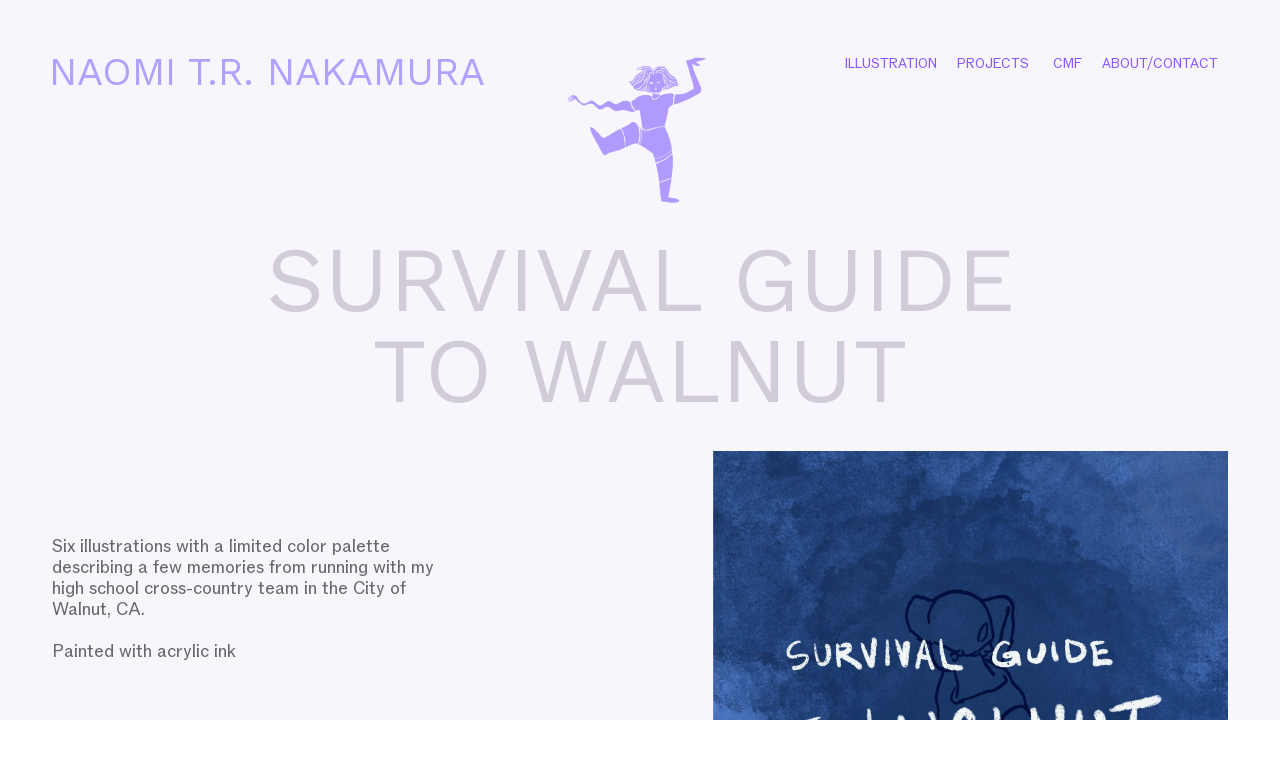

--- FILE ---
content_type: text/html; charset=UTF-8
request_url: https://naominakamuraart.com/Running
body_size: 25053
content:
<!DOCTYPE html>
<!-- 

        Running on cargo.site

-->
<html lang="en" data-predefined-style="true" data-css-presets="true" data-css-preset data-typography-preset>
	<head>
<script>
				var __cargo_context__ = 'live';
				var __cargo_js_ver__ = 'c=3451682563';
				var __cargo_maint__ = false;
				
				
			</script>
					<meta http-equiv="X-UA-Compatible" content="IE=edge,chrome=1">
		<meta http-equiv="Content-Type" content="text/html; charset=utf-8">
		<meta name="viewport" content="initial-scale=1.0, maximum-scale=1.0, user-scalable=no">
		
			<meta name="robots" content="index,follow">
		<title>Running — Naomi Nakamura Art</title>
		<meta name="description" content="SURVIVAL GUIDE TO WALNUT Six illustrations with a limited color palette describing a few memories from running...">
				<meta name="twitter:card" content="summary_large_image">
		<meta name="twitter:title" content="Running — Naomi Nakamura Art">
		<meta name="twitter:description" content="SURVIVAL GUIDE TO WALNUT Six illustrations with a limited color palette describing a few memories from running...">
		<meta name="twitter:image" content="https://freight.cargo.site/w/1200/i/fce07a7fa623fa71b41fd675fc309d29fefe9e79c545ee19735ce768fa3de8c9/Scanned_Documents-1.jpg">
		<meta property="og:locale" content="en_US">
		<meta property="og:title" content="Running — Naomi Nakamura Art">
		<meta property="og:description" content="SURVIVAL GUIDE TO WALNUT Six illustrations with a limited color palette describing a few memories from running...">
		<meta property="og:url" content="https://naominakamuraart.com/Running">
		<meta property="og:image" content="https://freight.cargo.site/w/1200/i/fce07a7fa623fa71b41fd675fc309d29fefe9e79c545ee19735ce768fa3de8c9/Scanned_Documents-1.jpg">
		<meta property="og:type" content="website">

		<link rel="preconnect" href="https://static.cargo.site" crossorigin>
		<link rel="preconnect" href="https://freight.cargo.site" crossorigin>

		<link rel="preconnect" href="https://fonts.gstatic.com" crossorigin>
				<link rel="preconnect" href="https://type.cargo.site" crossorigin>

		<!--<link rel="preload" href="https://static.cargo.site/assets/social/IconFont-Regular-0.9.3.woff2" as="font" type="font/woff" crossorigin>-->

		

		<link href="https://freight.cargo.site/t/original/i/1deacf59e5e6cb53163ec08d333cb9284727f4904fe2e7dc5e9dbd886c5d643f/logo-1.ico" rel="shortcut icon">
		<link href="https://naominakamuraart.com/rss" rel="alternate" type="application/rss+xml" title="Naomi Nakamura Art feed">

		<link href="//fonts.googleapis.com/css?family=Work Sans:300,300italic,400,400italic,700,700italic,800,800italic&c=3451682563&" id="" rel="stylesheet" type="text/css" />
<link href="https://naominakamuraart.com/stylesheet?c=3451682563&1759128690" id="member_stylesheet" rel="stylesheet" type="text/css" />
<style id="">@font-face{font-family:Icons;src:url(https://static.cargo.site/assets/social/IconFont-Regular-0.9.3.woff2);unicode-range:U+E000-E15C,U+F0000,U+FE0E}@font-face{font-family:Icons;src:url(https://static.cargo.site/assets/social/IconFont-Regular-0.9.3.woff2);font-weight:240;unicode-range:U+E000-E15C,U+F0000,U+FE0E}@font-face{font-family:Icons;src:url(https://static.cargo.site/assets/social/IconFont-Regular-0.9.3.woff2);unicode-range:U+E000-E15C,U+F0000,U+FE0E;font-weight:400}@font-face{font-family:Icons;src:url(https://static.cargo.site/assets/social/IconFont-Regular-0.9.3.woff2);unicode-range:U+E000-E15C,U+F0000,U+FE0E;font-weight:600}@font-face{font-family:Icons;src:url(https://static.cargo.site/assets/social/IconFont-Regular-0.9.3.woff2);unicode-range:U+E000-E15C,U+F0000,U+FE0E;font-weight:800}@font-face{font-family:Icons;src:url(https://static.cargo.site/assets/social/IconFont-Regular-0.9.3.woff2);unicode-range:U+E000-E15C,U+F0000,U+FE0E;font-style:italic}@font-face{font-family:Icons;src:url(https://static.cargo.site/assets/social/IconFont-Regular-0.9.3.woff2);unicode-range:U+E000-E15C,U+F0000,U+FE0E;font-weight:200;font-style:italic}@font-face{font-family:Icons;src:url(https://static.cargo.site/assets/social/IconFont-Regular-0.9.3.woff2);unicode-range:U+E000-E15C,U+F0000,U+FE0E;font-weight:400;font-style:italic}@font-face{font-family:Icons;src:url(https://static.cargo.site/assets/social/IconFont-Regular-0.9.3.woff2);unicode-range:U+E000-E15C,U+F0000,U+FE0E;font-weight:600;font-style:italic}@font-face{font-family:Icons;src:url(https://static.cargo.site/assets/social/IconFont-Regular-0.9.3.woff2);unicode-range:U+E000-E15C,U+F0000,U+FE0E;font-weight:800;font-style:italic}body.iconfont-loading,body.iconfont-loading *{color:transparent!important}body{-moz-osx-font-smoothing:grayscale;-webkit-font-smoothing:antialiased;-webkit-text-size-adjust:none}body.no-scroll{overflow:hidden}/*!
 * Content
 */.page{word-wrap:break-word}:focus{outline:0}.pointer-events-none{pointer-events:none}.pointer-events-auto{pointer-events:auto}.pointer-events-none .page_content .audio-player,.pointer-events-none .page_content .shop_product,.pointer-events-none .page_content a,.pointer-events-none .page_content audio,.pointer-events-none .page_content button,.pointer-events-none .page_content details,.pointer-events-none .page_content iframe,.pointer-events-none .page_content img,.pointer-events-none .page_content input,.pointer-events-none .page_content video{pointer-events:auto}.pointer-events-none .page_content *>a,.pointer-events-none .page_content>a{position:relative}s *{text-transform:inherit}#toolset{position:fixed;bottom:10px;right:10px;z-index:8}.mobile #toolset,.template_site_inframe #toolset{display:none}#toolset a{display:block;height:24px;width:24px;margin:0;padding:0;text-decoration:none;background:rgba(0,0,0,.2)}#toolset a:hover{background:rgba(0,0,0,.8)}[data-adminview] #toolset a,[data-adminview] #toolset_admin a{background:rgba(0,0,0,.04);pointer-events:none;cursor:default}#toolset_admin a:active{background:rgba(0,0,0,.7)}#toolset_admin a svg>*{transform:scale(1.1) translate(0,-.5px);transform-origin:50% 50%}#toolset_admin a svg{pointer-events:none;width:100%!important;height:auto!important}#following-container{overflow:auto;-webkit-overflow-scrolling:touch}#following-container iframe{height:100%;width:100%;position:absolute;top:0;left:0;right:0;bottom:0}:root{--following-width:-400px;--following-animation-duration:450ms}@keyframes following-open{0%{transform:translateX(0)}100%{transform:translateX(var(--following-width))}}@keyframes following-open-inverse{0%{transform:translateX(0)}100%{transform:translateX(calc(-1 * var(--following-width)))}}@keyframes following-close{0%{transform:translateX(var(--following-width))}100%{transform:translateX(0)}}@keyframes following-close-inverse{0%{transform:translateX(calc(-1 * var(--following-width)))}100%{transform:translateX(0)}}body.animate-left{animation:following-open var(--following-animation-duration);animation-fill-mode:both;animation-timing-function:cubic-bezier(.24,1,.29,1)}#following-container.animate-left{animation:following-close-inverse var(--following-animation-duration);animation-fill-mode:both;animation-timing-function:cubic-bezier(.24,1,.29,1)}#following-container.animate-left #following-frame{animation:following-close var(--following-animation-duration);animation-fill-mode:both;animation-timing-function:cubic-bezier(.24,1,.29,1)}body.animate-right{animation:following-close var(--following-animation-duration);animation-fill-mode:both;animation-timing-function:cubic-bezier(.24,1,.29,1)}#following-container.animate-right{animation:following-open-inverse var(--following-animation-duration);animation-fill-mode:both;animation-timing-function:cubic-bezier(.24,1,.29,1)}#following-container.animate-right #following-frame{animation:following-open var(--following-animation-duration);animation-fill-mode:both;animation-timing-function:cubic-bezier(.24,1,.29,1)}.slick-slider{position:relative;display:block;-moz-box-sizing:border-box;box-sizing:border-box;-webkit-user-select:none;-moz-user-select:none;-ms-user-select:none;user-select:none;-webkit-touch-callout:none;-khtml-user-select:none;-ms-touch-action:pan-y;touch-action:pan-y;-webkit-tap-highlight-color:transparent}.slick-list{position:relative;display:block;overflow:hidden;margin:0;padding:0}.slick-list:focus{outline:0}.slick-list.dragging{cursor:pointer;cursor:hand}.slick-slider .slick-list,.slick-slider .slick-track{transform:translate3d(0,0,0);will-change:transform}.slick-track{position:relative;top:0;left:0;display:block}.slick-track:after,.slick-track:before{display:table;content:'';width:1px;height:1px;margin-top:-1px;margin-left:-1px}.slick-track:after{clear:both}.slick-loading .slick-track{visibility:hidden}.slick-slide{display:none;float:left;height:100%;min-height:1px}[dir=rtl] .slick-slide{float:right}.content .slick-slide img{display:inline-block}.content .slick-slide img:not(.image-zoom){cursor:pointer}.content .scrub .slick-list,.content .scrub .slick-slide img:not(.image-zoom){cursor:ew-resize}body.slideshow-scrub-dragging *{cursor:ew-resize!important}.content .slick-slide img:not([src]),.content .slick-slide img[src='']{width:100%;height:auto}.slick-slide.slick-loading img{display:none}.slick-slide.dragging img{pointer-events:none}.slick-initialized .slick-slide{display:block}.slick-loading .slick-slide{visibility:hidden}.slick-vertical .slick-slide{display:block;height:auto;border:1px solid transparent}.slick-arrow.slick-hidden{display:none}.slick-arrow{position:absolute;z-index:9;width:0;top:0;height:100%;cursor:pointer;will-change:opacity;-webkit-transition:opacity 333ms cubic-bezier(.4,0,.22,1);transition:opacity 333ms cubic-bezier(.4,0,.22,1)}.slick-arrow.hidden{opacity:0}.slick-arrow svg{position:absolute;width:36px;height:36px;top:0;left:0;right:0;bottom:0;margin:auto;transform:translate(.25px,.25px)}.slick-arrow svg.right-arrow{transform:translate(.25px,.25px) scaleX(-1)}.slick-arrow svg:active{opacity:.75}.slick-arrow svg .arrow-shape{fill:none!important;stroke:#fff;stroke-linecap:square}.slick-arrow svg .arrow-outline{fill:none!important;stroke-width:2.5px;stroke:rgba(0,0,0,.6);stroke-linecap:square}.slick-arrow.slick-next{right:0;text-align:right}.slick-next svg,.wallpaper-navigation .slick-next svg{margin-right:10px}.mobile .slick-next svg{margin-right:10px}.slick-arrow.slick-prev{text-align:left}.slick-prev svg,.wallpaper-navigation .slick-prev svg{margin-left:10px}.mobile .slick-prev svg{margin-left:10px}.loading_animation{display:none;vertical-align:middle;z-index:15;line-height:0;pointer-events:none;border-radius:100%}.loading_animation.hidden{display:none}.loading_animation.pulsing{opacity:0;display:inline-block;animation-delay:.1s;-webkit-animation-delay:.1s;-moz-animation-delay:.1s;animation-duration:12s;animation-iteration-count:infinite;animation:fade-pulse-in .5s ease-in-out;-moz-animation:fade-pulse-in .5s ease-in-out;-webkit-animation:fade-pulse-in .5s ease-in-out;-webkit-animation-fill-mode:forwards;-moz-animation-fill-mode:forwards;animation-fill-mode:forwards}.loading_animation.pulsing.no-delay{animation-delay:0s;-webkit-animation-delay:0s;-moz-animation-delay:0s}.loading_animation div{border-radius:100%}.loading_animation div svg{max-width:100%;height:auto}.loading_animation div,.loading_animation div svg{width:20px;height:20px}.loading_animation.full-width svg{width:100%;height:auto}.loading_animation.full-width.big svg{width:100px;height:100px}.loading_animation div svg>*{fill:#ccc}.loading_animation div{-webkit-animation:spin-loading 12s ease-out;-webkit-animation-iteration-count:infinite;-moz-animation:spin-loading 12s ease-out;-moz-animation-iteration-count:infinite;animation:spin-loading 12s ease-out;animation-iteration-count:infinite}.loading_animation.hidden{display:none}[data-backdrop] .loading_animation{position:absolute;top:15px;left:15px;z-index:99}.loading_animation.position-absolute.middle{top:calc(50% - 10px);left:calc(50% - 10px)}.loading_animation.position-absolute.topleft{top:0;left:0}.loading_animation.position-absolute.middleright{top:calc(50% - 10px);right:1rem}.loading_animation.position-absolute.middleleft{top:calc(50% - 10px);left:1rem}.loading_animation.gray div svg>*{fill:#999}.loading_animation.gray-dark div svg>*{fill:#666}.loading_animation.gray-darker div svg>*{fill:#555}.loading_animation.gray-light div svg>*{fill:#ccc}.loading_animation.white div svg>*{fill:rgba(255,255,255,.85)}.loading_animation.blue div svg>*{fill:#698fff}.loading_animation.inline{display:inline-block;margin-bottom:.5ex}.loading_animation.inline.left{margin-right:.5ex}@-webkit-keyframes fade-pulse-in{0%{opacity:0}50%{opacity:.5}100%{opacity:1}}@-moz-keyframes fade-pulse-in{0%{opacity:0}50%{opacity:.5}100%{opacity:1}}@keyframes fade-pulse-in{0%{opacity:0}50%{opacity:.5}100%{opacity:1}}@-webkit-keyframes pulsate{0%{opacity:1}50%{opacity:0}100%{opacity:1}}@-moz-keyframes pulsate{0%{opacity:1}50%{opacity:0}100%{opacity:1}}@keyframes pulsate{0%{opacity:1}50%{opacity:0}100%{opacity:1}}@-webkit-keyframes spin-loading{0%{transform:rotate(0)}9%{transform:rotate(1050deg)}18%{transform:rotate(-1090deg)}20%{transform:rotate(-1080deg)}23%{transform:rotate(-1080deg)}28%{transform:rotate(-1095deg)}29%{transform:rotate(-1065deg)}34%{transform:rotate(-1080deg)}35%{transform:rotate(-1050deg)}40%{transform:rotate(-1065deg)}41%{transform:rotate(-1035deg)}44%{transform:rotate(-1035deg)}47%{transform:rotate(-2160deg)}50%{transform:rotate(-2160deg)}56%{transform:rotate(45deg)}60%{transform:rotate(45deg)}80%{transform:rotate(6120deg)}100%{transform:rotate(0)}}@keyframes spin-loading{0%{transform:rotate(0)}9%{transform:rotate(1050deg)}18%{transform:rotate(-1090deg)}20%{transform:rotate(-1080deg)}23%{transform:rotate(-1080deg)}28%{transform:rotate(-1095deg)}29%{transform:rotate(-1065deg)}34%{transform:rotate(-1080deg)}35%{transform:rotate(-1050deg)}40%{transform:rotate(-1065deg)}41%{transform:rotate(-1035deg)}44%{transform:rotate(-1035deg)}47%{transform:rotate(-2160deg)}50%{transform:rotate(-2160deg)}56%{transform:rotate(45deg)}60%{transform:rotate(45deg)}80%{transform:rotate(6120deg)}100%{transform:rotate(0)}}[grid-row]{align-items:flex-start;box-sizing:border-box;display:-webkit-box;display:-webkit-flex;display:-ms-flexbox;display:flex;-webkit-flex-wrap:wrap;-ms-flex-wrap:wrap;flex-wrap:wrap}[grid-col]{box-sizing:border-box}[grid-row] [grid-col].empty:after{content:"\0000A0";cursor:text}body.mobile[data-adminview=content-editproject] [grid-row] [grid-col].empty:after{display:none}[grid-col=auto]{-webkit-box-flex:1;-webkit-flex:1;-ms-flex:1;flex:1}[grid-col=x12]{width:100%}[grid-col=x11]{width:50%}[grid-col=x10]{width:33.33%}[grid-col=x9]{width:25%}[grid-col=x8]{width:20%}[grid-col=x7]{width:16.666666667%}[grid-col=x6]{width:14.285714286%}[grid-col=x5]{width:12.5%}[grid-col=x4]{width:11.111111111%}[grid-col=x3]{width:10%}[grid-col=x2]{width:9.090909091%}[grid-col=x1]{width:8.333333333%}[grid-col="1"]{width:8.33333%}[grid-col="2"]{width:16.66667%}[grid-col="3"]{width:25%}[grid-col="4"]{width:33.33333%}[grid-col="5"]{width:41.66667%}[grid-col="6"]{width:50%}[grid-col="7"]{width:58.33333%}[grid-col="8"]{width:66.66667%}[grid-col="9"]{width:75%}[grid-col="10"]{width:83.33333%}[grid-col="11"]{width:91.66667%}[grid-col="12"]{width:100%}body.mobile [grid-responsive] [grid-col]{width:100%;-webkit-box-flex:none;-webkit-flex:none;-ms-flex:none;flex:none}[data-ce-host=true][contenteditable=true] [grid-pad]{pointer-events:none}[data-ce-host=true][contenteditable=true] [grid-pad]>*{pointer-events:auto}[grid-pad="0"]{padding:0}[grid-pad="0.25"]{padding:.125rem}[grid-pad="0.5"]{padding:.25rem}[grid-pad="0.75"]{padding:.375rem}[grid-pad="1"]{padding:.5rem}[grid-pad="1.25"]{padding:.625rem}[grid-pad="1.5"]{padding:.75rem}[grid-pad="1.75"]{padding:.875rem}[grid-pad="2"]{padding:1rem}[grid-pad="2.5"]{padding:1.25rem}[grid-pad="3"]{padding:1.5rem}[grid-pad="3.5"]{padding:1.75rem}[grid-pad="4"]{padding:2rem}[grid-pad="5"]{padding:2.5rem}[grid-pad="6"]{padding:3rem}[grid-pad="7"]{padding:3.5rem}[grid-pad="8"]{padding:4rem}[grid-pad="9"]{padding:4.5rem}[grid-pad="10"]{padding:5rem}[grid-gutter="0"]{margin:0}[grid-gutter="0.5"]{margin:-.25rem}[grid-gutter="1"]{margin:-.5rem}[grid-gutter="1.5"]{margin:-.75rem}[grid-gutter="2"]{margin:-1rem}[grid-gutter="2.5"]{margin:-1.25rem}[grid-gutter="3"]{margin:-1.5rem}[grid-gutter="3.5"]{margin:-1.75rem}[grid-gutter="4"]{margin:-2rem}[grid-gutter="5"]{margin:-2.5rem}[grid-gutter="6"]{margin:-3rem}[grid-gutter="7"]{margin:-3.5rem}[grid-gutter="8"]{margin:-4rem}[grid-gutter="10"]{margin:-5rem}[grid-gutter="12"]{margin:-6rem}[grid-gutter="14"]{margin:-7rem}[grid-gutter="16"]{margin:-8rem}[grid-gutter="18"]{margin:-9rem}[grid-gutter="20"]{margin:-10rem}small{max-width:100%;text-decoration:inherit}img:not([src]),img[src='']{outline:1px solid rgba(177,177,177,.4);outline-offset:-1px;content:url([data-uri])}img.image-zoom{cursor:-webkit-zoom-in;cursor:-moz-zoom-in;cursor:zoom-in}#imprimatur{color:#333;font-size:10px;font-family:-apple-system,BlinkMacSystemFont,"Segoe UI",Roboto,Oxygen,Ubuntu,Cantarell,"Open Sans","Helvetica Neue",sans-serif,"Sans Serif",Icons;/*!System*/position:fixed;opacity:.3;right:-28px;bottom:160px;transform:rotate(270deg);-ms-transform:rotate(270deg);-webkit-transform:rotate(270deg);z-index:8;text-transform:uppercase;color:#999;opacity:.5;padding-bottom:2px;text-decoration:none}.mobile #imprimatur{display:none}bodycopy cargo-link a{font-family:-apple-system,BlinkMacSystemFont,"Segoe UI",Roboto,Oxygen,Ubuntu,Cantarell,"Open Sans","Helvetica Neue",sans-serif,"Sans Serif",Icons;/*!System*/font-size:12px;font-style:normal;font-weight:400;transform:rotate(270deg);text-decoration:none;position:fixed!important;right:-27px;bottom:100px;text-decoration:none;letter-spacing:normal;background:0 0;border:0;border-bottom:0;outline:0}/*! PhotoSwipe Default UI CSS by Dmitry Semenov | photoswipe.com | MIT license */.pswp--has_mouse .pswp__button--arrow--left,.pswp--has_mouse .pswp__button--arrow--right,.pswp__ui{visibility:visible}.pswp--minimal--dark .pswp__top-bar,.pswp__button{background:0 0}.pswp,.pswp__bg,.pswp__container,.pswp__img--placeholder,.pswp__zoom-wrap,.quick-view-navigation{-webkit-backface-visibility:hidden}.pswp__button{cursor:pointer;opacity:1;-webkit-appearance:none;transition:opacity .2s;-webkit-box-shadow:none;box-shadow:none}.pswp__button-close>svg{top:10px;right:10px;margin-left:auto}.pswp--touch .quick-view-navigation{display:none}.pswp__ui{-webkit-font-smoothing:auto;opacity:1;z-index:1550}.quick-view-navigation{will-change:opacity;-webkit-transition:opacity 333ms cubic-bezier(.4,0,.22,1);transition:opacity 333ms cubic-bezier(.4,0,.22,1)}.quick-view-navigation .pswp__group .pswp__button{pointer-events:auto}.pswp__button>svg{position:absolute;width:36px;height:36px}.quick-view-navigation .pswp__group:active svg{opacity:.75}.pswp__button svg .shape-shape{fill:#fff}.pswp__button svg .shape-outline{fill:#000}.pswp__button-prev>svg{top:0;bottom:0;left:10px;margin:auto}.pswp__button-next>svg{top:0;bottom:0;right:10px;margin:auto}.quick-view-navigation .pswp__group .pswp__button-prev{position:absolute;left:0;top:0;width:0;height:100%}.quick-view-navigation .pswp__group .pswp__button-next{position:absolute;right:0;top:0;width:0;height:100%}.quick-view-navigation .close-button,.quick-view-navigation .left-arrow,.quick-view-navigation .right-arrow{transform:translate(.25px,.25px)}.quick-view-navigation .right-arrow{transform:translate(.25px,.25px) scaleX(-1)}.pswp__button svg .shape-outline{fill:transparent!important;stroke:#000;stroke-width:2.5px;stroke-linecap:square}.pswp__button svg .shape-shape{fill:transparent!important;stroke:#fff;stroke-width:1.5px;stroke-linecap:square}.pswp__bg,.pswp__scroll-wrap,.pswp__zoom-wrap{width:100%;position:absolute}.quick-view-navigation .pswp__group .pswp__button-close{margin:0}.pswp__container,.pswp__item,.pswp__zoom-wrap{right:0;bottom:0;top:0;position:absolute;left:0}.pswp__ui--hidden .pswp__button{opacity:.001}.pswp__ui--hidden .pswp__button,.pswp__ui--hidden .pswp__button *{pointer-events:none}.pswp .pswp__ui.pswp__ui--displaynone{display:none}.pswp__element--disabled{display:none!important}/*! PhotoSwipe main CSS by Dmitry Semenov | photoswipe.com | MIT license */.pswp{position:fixed;display:none;height:100%;width:100%;top:0;left:0;right:0;bottom:0;margin:auto;-ms-touch-action:none;touch-action:none;z-index:9999999;-webkit-text-size-adjust:100%;line-height:initial;letter-spacing:initial;outline:0}.pswp img{max-width:none}.pswp--zoom-disabled .pswp__img{cursor:default!important}.pswp--animate_opacity{opacity:.001;will-change:opacity;-webkit-transition:opacity 333ms cubic-bezier(.4,0,.22,1);transition:opacity 333ms cubic-bezier(.4,0,.22,1)}.pswp--open{display:block}.pswp--zoom-allowed .pswp__img{cursor:-webkit-zoom-in;cursor:-moz-zoom-in;cursor:zoom-in}.pswp--zoomed-in .pswp__img{cursor:-webkit-grab;cursor:-moz-grab;cursor:grab}.pswp--dragging .pswp__img{cursor:-webkit-grabbing;cursor:-moz-grabbing;cursor:grabbing}.pswp__bg{left:0;top:0;height:100%;opacity:0;transform:translateZ(0);will-change:opacity}.pswp__scroll-wrap{left:0;top:0;height:100%}.pswp__container,.pswp__zoom-wrap{-ms-touch-action:none;touch-action:none}.pswp__container,.pswp__img{-webkit-user-select:none;-moz-user-select:none;-ms-user-select:none;user-select:none;-webkit-tap-highlight-color:transparent;-webkit-touch-callout:none}.pswp__zoom-wrap{-webkit-transform-origin:left top;-ms-transform-origin:left top;transform-origin:left top;-webkit-transition:-webkit-transform 222ms cubic-bezier(.4,0,.22,1);transition:transform 222ms cubic-bezier(.4,0,.22,1)}.pswp__bg{-webkit-transition:opacity 222ms cubic-bezier(.4,0,.22,1);transition:opacity 222ms cubic-bezier(.4,0,.22,1)}.pswp--animated-in .pswp__bg,.pswp--animated-in .pswp__zoom-wrap{-webkit-transition:none;transition:none}.pswp--hide-overflow .pswp__scroll-wrap,.pswp--hide-overflow.pswp{overflow:hidden}.pswp__img{position:absolute;width:auto;height:auto;top:0;left:0}.pswp__img--placeholder--blank{background:#222}.pswp--ie .pswp__img{width:100%!important;height:auto!important;left:0;top:0}.pswp__ui--idle{opacity:0}.pswp__error-msg{position:absolute;left:0;top:50%;width:100%;text-align:center;font-size:14px;line-height:16px;margin-top:-8px;color:#ccc}.pswp__error-msg a{color:#ccc;text-decoration:underline}.pswp__error-msg{font-family:-apple-system,BlinkMacSystemFont,"Segoe UI",Roboto,Oxygen,Ubuntu,Cantarell,"Open Sans","Helvetica Neue",sans-serif}.quick-view.mouse-down .iframe-item{pointer-events:none!important}.quick-view-caption-positioner{pointer-events:none;width:100%;height:100%}.quick-view-caption-wrapper{margin:auto;position:absolute;bottom:0;left:0;right:0}.quick-view-horizontal-align-left .quick-view-caption-wrapper{margin-left:0}.quick-view-horizontal-align-right .quick-view-caption-wrapper{margin-right:0}[data-quick-view-caption]{transition:.1s opacity ease-in-out;position:absolute;bottom:0;left:0;right:0}.quick-view-horizontal-align-left [data-quick-view-caption]{text-align:left}.quick-view-horizontal-align-right [data-quick-view-caption]{text-align:right}.quick-view-caption{transition:.1s opacity ease-in-out}.quick-view-caption>*{display:inline-block}.quick-view-caption *{pointer-events:auto}.quick-view-caption.hidden{opacity:0}.shop_product .dropdown_wrapper{flex:0 0 100%;position:relative}.shop_product select{appearance:none;-moz-appearance:none;-webkit-appearance:none;outline:0;-webkit-font-smoothing:antialiased;-moz-osx-font-smoothing:grayscale;cursor:pointer;border-radius:0;white-space:nowrap;overflow:hidden!important;text-overflow:ellipsis}.shop_product select.dropdown::-ms-expand{display:none}.shop_product a{cursor:pointer;border-bottom:none;text-decoration:none}.shop_product a.out-of-stock{pointer-events:none}body.audio-player-dragging *{cursor:ew-resize!important}.audio-player{display:inline-flex;flex:1 0 calc(100% - 2px);width:calc(100% - 2px)}.audio-player .button{height:100%;flex:0 0 3.3rem;display:flex}.audio-player .separator{left:3.3rem;height:100%}.audio-player .buffer{width:0%;height:100%;transition:left .3s linear,width .3s linear}.audio-player.seeking .buffer{transition:left 0s,width 0s}.audio-player.seeking{user-select:none;-webkit-user-select:none;cursor:ew-resize}.audio-player.seeking *{user-select:none;-webkit-user-select:none;cursor:ew-resize}.audio-player .bar{overflow:hidden;display:flex;justify-content:space-between;align-content:center;flex-grow:1}.audio-player .progress{width:0%;height:100%;transition:width .3s linear}.audio-player.seeking .progress{transition:width 0s}.audio-player .pause,.audio-player .play{cursor:pointer;height:100%}.audio-player .note-icon{margin:auto 0;order:2;flex:0 1 auto}.audio-player .title{white-space:nowrap;overflow:hidden;text-overflow:ellipsis;pointer-events:none;user-select:none;padding:.5rem 0 .5rem 1rem;margin:auto auto auto 0;flex:0 3 auto;min-width:0;width:100%}.audio-player .total-time{flex:0 1 auto;margin:auto 0}.audio-player .current-time,.audio-player .play-text{flex:0 1 auto;margin:auto 0}.audio-player .stream-anim{user-select:none;margin:auto auto auto 0}.audio-player .stream-anim span{display:inline-block}.audio-player .buffer,.audio-player .current-time,.audio-player .note-svg,.audio-player .play-text,.audio-player .separator,.audio-player .total-time{user-select:none;pointer-events:none}.audio-player .buffer,.audio-player .play-text,.audio-player .progress{position:absolute}.audio-player,.audio-player .bar,.audio-player .button,.audio-player .current-time,.audio-player .note-icon,.audio-player .pause,.audio-player .play,.audio-player .total-time{position:relative}body.mobile .audio-player,body.mobile .audio-player *{-webkit-touch-callout:none}#standalone-admin-frame{border:0;width:400px;position:absolute;right:0;top:0;height:100vh;z-index:99}body[standalone-admin=true] #standalone-admin-frame{transform:translate(0,0)}body[standalone-admin=true] .main_container{width:calc(100% - 400px)}body[standalone-admin=false] #standalone-admin-frame{transform:translate(100%,0)}body[standalone-admin=false] .main_container{width:100%}.toggle_standaloneAdmin{position:fixed;top:0;right:400px;height:40px;width:40px;z-index:999;cursor:pointer;background-color:rgba(0,0,0,.4)}.toggle_standaloneAdmin:active{opacity:.7}body[standalone-admin=false] .toggle_standaloneAdmin{right:0}.toggle_standaloneAdmin *{color:#fff;fill:#fff}.toggle_standaloneAdmin svg{padding:6px;width:100%;height:100%;opacity:.85}body[standalone-admin=false] .toggle_standaloneAdmin #close,body[standalone-admin=true] .toggle_standaloneAdmin #backdropsettings{display:none}.toggle_standaloneAdmin>div{width:100%;height:100%}#admin_toggle_button{position:fixed;top:50%;transform:translate(0,-50%);right:400px;height:36px;width:12px;z-index:999;cursor:pointer;background-color:rgba(0,0,0,.09);padding-left:2px;margin-right:5px}#admin_toggle_button .bar{content:'';background:rgba(0,0,0,.09);position:fixed;width:5px;bottom:0;top:0;z-index:10}#admin_toggle_button:active{background:rgba(0,0,0,.065)}#admin_toggle_button *{color:#fff;fill:#fff}#admin_toggle_button svg{padding:0;width:16px;height:36px;margin-left:1px;opacity:1}#admin_toggle_button svg *{fill:#fff;opacity:1}#admin_toggle_button[data-state=closed] .toggle_admin_close{display:none}#admin_toggle_button[data-state=closed],#admin_toggle_button[data-state=closed] .toggle_admin_open{width:20px;cursor:pointer;margin:0}#admin_toggle_button[data-state=closed] svg{margin-left:2px}#admin_toggle_button[data-state=open] .toggle_admin_open{display:none}select,select *{text-rendering:auto!important}b b{font-weight:inherit}*{-webkit-box-sizing:border-box;-moz-box-sizing:border-box;box-sizing:border-box}customhtml>*{position:relative;z-index:10}body,html{min-height:100vh;margin:0;padding:0}html{touch-action:manipulation;position:relative;background-color:#fff}.main_container{min-height:100vh;width:100%;overflow:hidden}.container{display:-webkit-box;display:-webkit-flex;display:-moz-box;display:-ms-flexbox;display:flex;-webkit-flex-wrap:wrap;-moz-flex-wrap:wrap;-ms-flex-wrap:wrap;flex-wrap:wrap;max-width:100%;width:100%;overflow:visible}.container{align-items:flex-start;-webkit-align-items:flex-start}.page{z-index:2}.page ul li>text-limit{display:block}.content,.content_container,.pinned{-webkit-flex:1 0 auto;-moz-flex:1 0 auto;-ms-flex:1 0 auto;flex:1 0 auto;max-width:100%}.content_container{width:100%}.content_container.full_height{min-height:100vh}.page_background{position:absolute;top:0;left:0;width:100%;height:100%}.page_container{position:relative;overflow:visible;width:100%}.backdrop{position:absolute;top:0;z-index:1;width:100%;height:100%;max-height:100vh}.backdrop>div{position:absolute;top:0;left:0;width:100%;height:100%;-webkit-backface-visibility:hidden;backface-visibility:hidden;transform:translate3d(0,0,0);contain:strict}[data-backdrop].backdrop>div[data-overflowing]{max-height:100vh;position:absolute;top:0;left:0}body.mobile [split-responsive]{display:flex;flex-direction:column}body.mobile [split-responsive] .container{width:100%;order:2}body.mobile [split-responsive] .backdrop{position:relative;height:50vh;width:100%;order:1}body.mobile [split-responsive] [data-auxiliary].backdrop{position:absolute;height:50vh;width:100%;order:1}.page{position:relative;z-index:2}img[data-align=left]{float:left}img[data-align=right]{float:right}[data-rotation]{transform-origin:center center}.content .page_content:not([contenteditable=true]) [data-draggable]{pointer-events:auto!important;backface-visibility:hidden}.preserve-3d{-moz-transform-style:preserve-3d;transform-style:preserve-3d}.content .page_content:not([contenteditable=true]) [data-draggable] iframe{pointer-events:none!important}.dragging-active iframe{pointer-events:none!important}.content .page_content:not([contenteditable=true]) [data-draggable]:active{opacity:1}.content .scroll-transition-fade{transition:transform 1s ease-in-out,opacity .8s ease-in-out}.content .scroll-transition-fade.below-viewport{opacity:0;transform:translateY(40px)}.mobile.full_width .page_container:not([split-layout]) .container_width{width:100%}[data-view=pinned_bottom] .bottom_pin_invisibility{visibility:hidden}.pinned{position:relative;width:100%}.pinned .page_container.accommodate:not(.fixed):not(.overlay){z-index:2}.pinned .page_container.overlay{position:absolute;z-index:4}.pinned .page_container.overlay.fixed{position:fixed}.pinned .page_container.overlay.fixed .page{max-height:100vh;-webkit-overflow-scrolling:touch}.pinned .page_container.overlay.fixed .page.allow-scroll{overflow-y:auto;overflow-x:hidden}.pinned .page_container.overlay.fixed .page.allow-scroll{align-items:flex-start;-webkit-align-items:flex-start}.pinned .page_container .page.allow-scroll::-webkit-scrollbar{width:0;background:0 0;display:none}.pinned.pinned_top .page_container.overlay{left:0;top:0}.pinned.pinned_bottom .page_container.overlay{left:0;bottom:0}div[data-container=set]:empty{margin-top:1px}.thumbnails{position:relative;z-index:1}[thumbnails=grid]{align-items:baseline}[thumbnails=justify] .thumbnail{box-sizing:content-box}[thumbnails][data-padding-zero] .thumbnail{margin-bottom:-1px}[thumbnails=montessori] .thumbnail{pointer-events:auto;position:absolute}[thumbnails] .thumbnail>a{display:block;text-decoration:none}[thumbnails=montessori]{height:0}[thumbnails][data-resizing],[thumbnails][data-resizing] *{cursor:nwse-resize}[thumbnails] .thumbnail .resize-handle{cursor:nwse-resize;width:26px;height:26px;padding:5px;position:absolute;opacity:.75;right:-1px;bottom:-1px;z-index:100}[thumbnails][data-resizing] .resize-handle{display:none}[thumbnails] .thumbnail .resize-handle svg{position:absolute;top:0;left:0}[thumbnails] .thumbnail .resize-handle:hover{opacity:1}[data-can-move].thumbnail .resize-handle svg .resize_path_outline{fill:#fff}[data-can-move].thumbnail .resize-handle svg .resize_path{fill:#000}[thumbnails=montessori] .thumbnail_sizer{height:0;width:100%;position:relative;padding-bottom:100%;pointer-events:none}[thumbnails] .thumbnail img{display:block;min-height:3px;margin-bottom:0}[thumbnails] .thumbnail img:not([src]),img[src=""]{margin:0!important;width:100%;min-height:3px;height:100%!important;position:absolute}[aspect-ratio="1x1"].thumb_image{height:0;padding-bottom:100%;overflow:hidden}[aspect-ratio="4x3"].thumb_image{height:0;padding-bottom:75%;overflow:hidden}[aspect-ratio="16x9"].thumb_image{height:0;padding-bottom:56.25%;overflow:hidden}[thumbnails] .thumb_image{width:100%;position:relative}[thumbnails][thumbnail-vertical-align=top]{align-items:flex-start}[thumbnails][thumbnail-vertical-align=middle]{align-items:center}[thumbnails][thumbnail-vertical-align=bottom]{align-items:baseline}[thumbnails][thumbnail-horizontal-align=left]{justify-content:flex-start}[thumbnails][thumbnail-horizontal-align=middle]{justify-content:center}[thumbnails][thumbnail-horizontal-align=right]{justify-content:flex-end}.thumb_image.default_image>svg{position:absolute;top:0;left:0;bottom:0;right:0;width:100%;height:100%}.thumb_image.default_image{outline:1px solid #ccc;outline-offset:-1px;position:relative}.mobile.full_width [data-view=Thumbnail] .thumbnails_width{width:100%}.content [data-draggable] a:active,.content [data-draggable] img:active{opacity:initial}.content .draggable-dragging{opacity:initial}[data-draggable].draggable_visible{visibility:visible}[data-draggable].draggable_hidden{visibility:hidden}.gallery_card [data-draggable],.marquee [data-draggable]{visibility:inherit}[data-draggable]{visibility:visible;background-color:rgba(0,0,0,.003)}#site_menu_panel_container .image-gallery:not(.initialized){height:0;padding-bottom:100%;min-height:initial}.image-gallery:not(.initialized){min-height:100vh;visibility:hidden;width:100%}.image-gallery .gallery_card img{display:block;width:100%;height:auto}.image-gallery .gallery_card{transform-origin:center}.image-gallery .gallery_card.dragging{opacity:.1;transform:initial!important}.image-gallery:not([image-gallery=slideshow]) .gallery_card iframe:only-child,.image-gallery:not([image-gallery=slideshow]) .gallery_card video:only-child{width:100%;height:100%;top:0;left:0;position:absolute}.image-gallery[image-gallery=slideshow] .gallery_card video[muted][autoplay]:not([controls]),.image-gallery[image-gallery=slideshow] .gallery_card video[muted][data-autoplay]:not([controls]){pointer-events:none}.image-gallery [image-gallery-pad="0"] video:only-child{object-fit:cover;height:calc(100% + 1px)}div.image-gallery>a,div.image-gallery>iframe,div.image-gallery>img,div.image-gallery>video{display:none}[image-gallery-row]{align-items:flex-start;box-sizing:border-box;display:-webkit-box;display:-webkit-flex;display:-ms-flexbox;display:flex;-webkit-flex-wrap:wrap;-ms-flex-wrap:wrap;flex-wrap:wrap}.image-gallery .gallery_card_image{width:100%;position:relative}[data-predefined-style=true] .image-gallery a.gallery_card{display:block;border:none}[image-gallery-col]{box-sizing:border-box}[image-gallery-col=x12]{width:100%}[image-gallery-col=x11]{width:50%}[image-gallery-col=x10]{width:33.33%}[image-gallery-col=x9]{width:25%}[image-gallery-col=x8]{width:20%}[image-gallery-col=x7]{width:16.666666667%}[image-gallery-col=x6]{width:14.285714286%}[image-gallery-col=x5]{width:12.5%}[image-gallery-col=x4]{width:11.111111111%}[image-gallery-col=x3]{width:10%}[image-gallery-col=x2]{width:9.090909091%}[image-gallery-col=x1]{width:8.333333333%}.content .page_content [image-gallery-pad].image-gallery{pointer-events:none}.content .page_content [image-gallery-pad].image-gallery .gallery_card_image>*,.content .page_content [image-gallery-pad].image-gallery .gallery_image_caption{pointer-events:auto}.content .page_content [image-gallery-pad="0"]{padding:0}.content .page_content [image-gallery-pad="0.25"]{padding:.125rem}.content .page_content [image-gallery-pad="0.5"]{padding:.25rem}.content .page_content [image-gallery-pad="0.75"]{padding:.375rem}.content .page_content [image-gallery-pad="1"]{padding:.5rem}.content .page_content [image-gallery-pad="1.25"]{padding:.625rem}.content .page_content [image-gallery-pad="1.5"]{padding:.75rem}.content .page_content [image-gallery-pad="1.75"]{padding:.875rem}.content .page_content [image-gallery-pad="2"]{padding:1rem}.content .page_content [image-gallery-pad="2.5"]{padding:1.25rem}.content .page_content [image-gallery-pad="3"]{padding:1.5rem}.content .page_content [image-gallery-pad="3.5"]{padding:1.75rem}.content .page_content [image-gallery-pad="4"]{padding:2rem}.content .page_content [image-gallery-pad="5"]{padding:2.5rem}.content .page_content [image-gallery-pad="6"]{padding:3rem}.content .page_content [image-gallery-pad="7"]{padding:3.5rem}.content .page_content [image-gallery-pad="8"]{padding:4rem}.content .page_content [image-gallery-pad="9"]{padding:4.5rem}.content .page_content [image-gallery-pad="10"]{padding:5rem}.content .page_content [image-gallery-gutter="0"]{margin:0}.content .page_content [image-gallery-gutter="0.5"]{margin:-.25rem}.content .page_content [image-gallery-gutter="1"]{margin:-.5rem}.content .page_content [image-gallery-gutter="1.5"]{margin:-.75rem}.content .page_content [image-gallery-gutter="2"]{margin:-1rem}.content .page_content [image-gallery-gutter="2.5"]{margin:-1.25rem}.content .page_content [image-gallery-gutter="3"]{margin:-1.5rem}.content .page_content [image-gallery-gutter="3.5"]{margin:-1.75rem}.content .page_content [image-gallery-gutter="4"]{margin:-2rem}.content .page_content [image-gallery-gutter="5"]{margin:-2.5rem}.content .page_content [image-gallery-gutter="6"]{margin:-3rem}.content .page_content [image-gallery-gutter="7"]{margin:-3.5rem}.content .page_content [image-gallery-gutter="8"]{margin:-4rem}.content .page_content [image-gallery-gutter="10"]{margin:-5rem}.content .page_content [image-gallery-gutter="12"]{margin:-6rem}.content .page_content [image-gallery-gutter="14"]{margin:-7rem}.content .page_content [image-gallery-gutter="16"]{margin:-8rem}.content .page_content [image-gallery-gutter="18"]{margin:-9rem}.content .page_content [image-gallery-gutter="20"]{margin:-10rem}[image-gallery=slideshow]:not(.initialized)>*{min-height:1px;opacity:0;min-width:100%}[image-gallery=slideshow][data-constrained-by=height] [image-gallery-vertical-align].slick-track{align-items:flex-start}[image-gallery=slideshow] img.image-zoom:active{opacity:initial}[image-gallery=slideshow].slick-initialized .gallery_card{pointer-events:none}[image-gallery=slideshow].slick-initialized .gallery_card.slick-current{pointer-events:auto}[image-gallery=slideshow] .gallery_card:not(.has_caption){line-height:0}.content .page_content [image-gallery=slideshow].image-gallery>*{pointer-events:auto}.content [image-gallery=slideshow].image-gallery.slick-initialized .gallery_card{overflow:hidden;margin:0;display:flex;flex-flow:row wrap;flex-shrink:0}.content [image-gallery=slideshow].image-gallery.slick-initialized .gallery_card.slick-current{overflow:visible}[image-gallery=slideshow] .gallery_image_caption{opacity:1;transition:opacity .3s;-webkit-transition:opacity .3s;width:100%;margin-left:auto;margin-right:auto;clear:both}[image-gallery-horizontal-align=left] .gallery_image_caption{text-align:left}[image-gallery-horizontal-align=middle] .gallery_image_caption{text-align:center}[image-gallery-horizontal-align=right] .gallery_image_caption{text-align:right}[image-gallery=slideshow][data-slideshow-in-transition] .gallery_image_caption{opacity:0;transition:opacity .3s;-webkit-transition:opacity .3s}[image-gallery=slideshow] .gallery_card_image{width:initial;margin:0;display:inline-block}[image-gallery=slideshow] .gallery_card img{margin:0;display:block}[image-gallery=slideshow][data-exploded]{align-items:flex-start;box-sizing:border-box;display:-webkit-box;display:-webkit-flex;display:-ms-flexbox;display:flex;-webkit-flex-wrap:wrap;-ms-flex-wrap:wrap;flex-wrap:wrap;justify-content:flex-start;align-content:flex-start}[image-gallery=slideshow][data-exploded] .gallery_card{padding:1rem;width:16.666%}[image-gallery=slideshow][data-exploded] .gallery_card_image{height:0;display:block;width:100%}[image-gallery=grid]{align-items:baseline}[image-gallery=grid] .gallery_card.has_caption .gallery_card_image{display:block}[image-gallery=grid] [image-gallery-pad="0"].gallery_card{margin-bottom:-1px}[image-gallery=grid] .gallery_card img{margin:0}[image-gallery=columns] .gallery_card img{margin:0}[image-gallery=justify]{align-items:flex-start}[image-gallery=justify] .gallery_card img{margin:0}[image-gallery=montessori][image-gallery-row]{display:block}[image-gallery=montessori] a.gallery_card,[image-gallery=montessori] div.gallery_card{position:absolute;pointer-events:auto}[image-gallery=montessori][data-can-move] .gallery_card,[image-gallery=montessori][data-can-move] .gallery_card .gallery_card_image,[image-gallery=montessori][data-can-move] .gallery_card .gallery_card_image>*{cursor:move}[image-gallery=montessori]{position:relative;height:0}[image-gallery=freeform] .gallery_card{position:relative}[image-gallery=freeform] [image-gallery-pad="0"].gallery_card{margin-bottom:-1px}[image-gallery-vertical-align]{display:flex;flex-flow:row wrap}[image-gallery-vertical-align].slick-track{display:flex;flex-flow:row nowrap}.image-gallery .slick-list{margin-bottom:-.3px}[image-gallery-vertical-align=top]{align-content:flex-start;align-items:flex-start}[image-gallery-vertical-align=middle]{align-items:center;align-content:center}[image-gallery-vertical-align=bottom]{align-content:flex-end;align-items:flex-end}[image-gallery-horizontal-align=left]{justify-content:flex-start}[image-gallery-horizontal-align=middle]{justify-content:center}[image-gallery-horizontal-align=right]{justify-content:flex-end}.image-gallery[data-resizing],.image-gallery[data-resizing] *{cursor:nwse-resize!important}.image-gallery .gallery_card .resize-handle,.image-gallery .gallery_card .resize-handle *{cursor:nwse-resize!important}.image-gallery .gallery_card .resize-handle{width:26px;height:26px;padding:5px;position:absolute;opacity:.75;right:-1px;bottom:-1px;z-index:10}.image-gallery[data-resizing] .resize-handle{display:none}.image-gallery .gallery_card .resize-handle svg{cursor:nwse-resize!important;position:absolute;top:0;left:0}.image-gallery .gallery_card .resize-handle:hover{opacity:1}[data-can-move].gallery_card .resize-handle svg .resize_path_outline{fill:#fff}[data-can-move].gallery_card .resize-handle svg .resize_path{fill:#000}[image-gallery=montessori] .thumbnail_sizer{height:0;width:100%;position:relative;padding-bottom:100%;pointer-events:none}#site_menu_button{display:block;text-decoration:none;pointer-events:auto;z-index:9;vertical-align:top;cursor:pointer;box-sizing:content-box;font-family:Icons}#site_menu_button.custom_icon{padding:0;line-height:0}#site_menu_button.custom_icon img{width:100%;height:auto}#site_menu_wrapper.disabled #site_menu_button{display:none}#site_menu_wrapper.mobile_only #site_menu_button{display:none}body.mobile #site_menu_wrapper.mobile_only:not(.disabled) #site_menu_button:not(.active){display:block}#site_menu_panel_container[data-type=cargo_menu] #site_menu_panel{display:block;position:fixed;top:0;right:0;bottom:0;left:0;z-index:10;cursor:default}.site_menu{pointer-events:auto;position:absolute;z-index:11;top:0;bottom:0;line-height:0;max-width:400px;min-width:300px;font-size:20px;text-align:left;background:rgba(20,20,20,.95);padding:20px 30px 90px 30px;overflow-y:auto;overflow-x:hidden;display:-webkit-box;display:-webkit-flex;display:-ms-flexbox;display:flex;-webkit-box-orient:vertical;-webkit-box-direction:normal;-webkit-flex-direction:column;-ms-flex-direction:column;flex-direction:column;-webkit-box-pack:start;-webkit-justify-content:flex-start;-ms-flex-pack:start;justify-content:flex-start}body.mobile #site_menu_wrapper .site_menu{-webkit-overflow-scrolling:touch;min-width:auto;max-width:100%;width:100%;padding:20px}#site_menu_wrapper[data-sitemenu-position=bottom-left] #site_menu,#site_menu_wrapper[data-sitemenu-position=top-left] #site_menu{left:0}#site_menu_wrapper[data-sitemenu-position=bottom-right] #site_menu,#site_menu_wrapper[data-sitemenu-position=top-right] #site_menu{right:0}#site_menu_wrapper[data-type=page] .site_menu{right:0;left:0;width:100%;padding:0;margin:0;background:0 0}.site_menu_wrapper.open .site_menu{display:block}.site_menu div{display:block}.site_menu a{text-decoration:none;display:inline-block;color:rgba(255,255,255,.75);max-width:100%;overflow:hidden;white-space:nowrap;text-overflow:ellipsis;line-height:1.4}.site_menu div a.active{color:rgba(255,255,255,.4)}.site_menu div.set-link>a{font-weight:700}.site_menu div.hidden{display:none}.site_menu .close{display:block;position:absolute;top:0;right:10px;font-size:60px;line-height:50px;font-weight:200;color:rgba(255,255,255,.4);cursor:pointer;user-select:none}#site_menu_panel_container .page_container{position:relative;overflow:hidden;background:0 0;z-index:2}#site_menu_panel_container .site_menu_page_wrapper{position:fixed;top:0;left:0;overflow-y:auto;-webkit-overflow-scrolling:touch;height:100%;width:100%;z-index:100}#site_menu_panel_container .site_menu_page_wrapper .backdrop{pointer-events:none}#site_menu_panel_container #site_menu_page_overlay{position:fixed;top:0;right:0;bottom:0;left:0;cursor:default;z-index:1}#shop_button{display:block;text-decoration:none;pointer-events:auto;z-index:9;vertical-align:top;cursor:pointer;box-sizing:content-box;font-family:Icons}#shop_button.custom_icon{padding:0;line-height:0}#shop_button.custom_icon img{width:100%;height:auto}#shop_button.disabled{display:none}.loading[data-loading]{display:none;position:fixed;bottom:8px;left:8px;z-index:100}.new_site_button_wrapper{font-size:1.8rem;font-weight:400;color:rgba(0,0,0,.85);font-family:-apple-system,BlinkMacSystemFont,'Segoe UI',Roboto,Oxygen,Ubuntu,Cantarell,'Open Sans','Helvetica Neue',sans-serif,'Sans Serif',Icons;font-style:normal;line-height:1.4;color:#fff;position:fixed;bottom:0;right:0;z-index:999}body.template_site #toolset{display:none!important}body.mobile .new_site_button{display:none}.new_site_button{display:flex;height:44px;cursor:pointer}.new_site_button .plus{width:44px;height:100%}.new_site_button .plus svg{width:100%;height:100%}.new_site_button .plus svg line{stroke:#000;stroke-width:2px}.new_site_button .plus:after,.new_site_button .plus:before{content:'';width:30px;height:2px}.new_site_button .text{background:#0fce83;display:none;padding:7.5px 15px 7.5px 15px;height:100%;font-size:20px;color:#222}.new_site_button:active{opacity:.8}.new_site_button.show_full .text{display:block}.new_site_button.show_full .plus{display:none}html:not(.admin-wrapper) .template_site #confirm_modal [data-progress] .progress-indicator:after{content:'Generating Site...';padding:7.5px 15px;right:-200px;color:#000}bodycopy svg.marker-overlay,bodycopy svg.marker-overlay *{transform-origin:0 0;-webkit-transform-origin:0 0;box-sizing:initial}bodycopy svg#svgroot{box-sizing:initial}bodycopy svg.marker-overlay{padding:inherit;position:absolute;left:0;top:0;width:100%;height:100%;min-height:1px;overflow:visible;pointer-events:none;z-index:999}bodycopy svg.marker-overlay *{pointer-events:initial}bodycopy svg.marker-overlay text{letter-spacing:initial}bodycopy svg.marker-overlay a{cursor:pointer}.marquee:not(.torn-down){overflow:hidden;width:100%;position:relative;padding-bottom:.25em;padding-top:.25em;margin-bottom:-.25em;margin-top:-.25em;contain:layout}.marquee .marquee_contents{will-change:transform;display:flex;flex-direction:column}.marquee[behavior][direction].torn-down{white-space:normal}.marquee[behavior=bounce] .marquee_contents{display:block;float:left;clear:both}.marquee[behavior=bounce] .marquee_inner{display:block}.marquee[behavior=bounce][direction=vertical] .marquee_contents{width:100%}.marquee[behavior=bounce][direction=diagonal] .marquee_inner:last-child,.marquee[behavior=bounce][direction=vertical] .marquee_inner:last-child{position:relative;visibility:hidden}.marquee[behavior=bounce][direction=horizontal],.marquee[behavior=scroll][direction=horizontal]{white-space:pre}.marquee[behavior=scroll][direction=horizontal] .marquee_contents{display:inline-flex;white-space:nowrap;min-width:100%}.marquee[behavior=scroll][direction=horizontal] .marquee_inner{min-width:100%}.marquee[behavior=scroll] .marquee_inner:first-child{will-change:transform;position:absolute;width:100%;top:0;left:0}.cycle{display:none}</style>
<script type="text/json" data-set="defaults" >{"current_offset":0,"current_page":1,"cargo_url":"naominakamuraart","is_domain":true,"is_mobile":false,"is_tablet":false,"is_phone":false,"api_path":"https:\/\/naominakamuraart.com\/_api","is_editor":false,"is_template":false,"is_direct_link":true,"direct_link_pid":29693982}</script>
<script type="text/json" data-set="DisplayOptions" >{"user_id":1704933,"pagination_count":24,"title_in_project":true,"disable_project_scroll":false,"learning_cargo_seen":true,"resource_url":null,"use_sets":null,"sets_are_clickable":null,"set_links_position":null,"sticky_pages":null,"total_projects":0,"slideshow_responsive":false,"slideshow_thumbnails_header":true,"layout_options":{"content_position":"center_cover","content_width":"100","content_margin":"5","main_margin":"5","text_alignment":"text_center","vertical_position":"vertical_top","bgcolor":"rgb(4, 0, 27)","WebFontConfig":{"system":{"families":{"-apple-system":{"variants":["n4"]}}},"google":{"families":{"Work Sans":{"variants":["300","300italic","400","400italic","700","700italic","800","800italic"]}}},"cargo":{"families":{"ROM Variable":{"variants":["n3","n4","n45","n5","n7","n8","n9","i4"]}}}},"links_orientation":"links_horizontal","viewport_size":"phone","mobile_zoom":"14","mobile_view":"desktop","mobile_padding":"-6.7","mobile_formatting":false,"width_unit":"rem","text_width":"66","is_feed":false,"limit_vertical_images":false,"image_zoom":true,"mobile_images_full_width":true,"responsive_columns":"1","responsive_thumbnails_padding":"0.7","enable_sitemenu":false,"sitemenu_mobileonly":false,"menu_position":"top-left","sitemenu_option":"cargo_menu","responsive_row_height":"75","advanced_padding_enabled":false,"main_margin_top":"5","main_margin_right":"5","main_margin_bottom":"5","main_margin_left":"5","mobile_pages_full_width":true,"scroll_transition":true,"image_full_zoom":false,"quick_view_height":"100","quick_view_width":"100","quick_view_alignment":"quick_view_center_center","advanced_quick_view_padding_enabled":false,"quick_view_padding":"2.5","quick_view_padding_top":"2.5","quick_view_padding_bottom":"2.5","quick_view_padding_left":"2.5","quick_view_padding_right":"2.5","quick_content_alignment":"quick_content_center_center","close_quick_view_on_scroll":true,"show_quick_view_ui":true,"quick_view_bgcolor":"rgba(0, 0, 0, 0.85)","quick_view_caption":true},"element_sort":{"no-group":[{"name":"Navigation","isActive":true},{"name":"Header Text","isActive":true},{"name":"Content","isActive":true},{"name":"Header Image","isActive":false}]},"site_menu_options":{"display_type":"cargo_menu","enable":false,"mobile_only":false,"position":"top-right","single_page_id":"29471894","icon":"\ue131","show_homepage":true,"single_page_url":"Menu","custom_icon":false,"overlay_sitemenu_page":true},"ecommerce_options":{"enable_ecommerce_button":false,"shop_button_position":"top-right","shop_icon":"text","custom_icon":false,"shop_icon_text":"Cart &lt;(#)&gt;","icon":"","enable_geofencing":false,"enabled_countries":["AF","AX","AL","DZ","AS","AD","AO","AI","AQ","AG","AR","AM","AW","AU","AT","AZ","BS","BH","BD","BB","BY","BE","BZ","BJ","BM","BT","BO","BQ","BA","BW","BV","BR","IO","BN","BG","BF","BI","KH","CM","CA","CV","KY","CF","TD","CL","CN","CX","CC","CO","KM","CG","CD","CK","CR","CI","HR","CU","CW","CY","CZ","DK","DJ","DM","DO","EC","EG","SV","GQ","ER","EE","ET","FK","FO","FJ","FI","FR","GF","PF","TF","GA","GM","GE","DE","GH","GI","GR","GL","GD","GP","GU","GT","GG","GN","GW","GY","HT","HM","VA","HN","HK","HU","IS","IN","ID","IR","IQ","IE","IM","IL","IT","JM","JP","JE","JO","KZ","KE","KI","KP","KR","KW","KG","LA","LV","LB","LS","LR","LY","LI","LT","LU","MO","MK","MG","MW","MY","MV","ML","MT","MH","MQ","MR","MU","YT","MX","FM","MD","MC","MN","ME","MS","MA","MZ","MM","NA","NR","NP","NL","NC","NZ","NI","NE","NG","NU","NF","MP","NO","OM","PK","PW","PS","PA","PG","PY","PE","PH","PN","PL","PT","PR","QA","RE","RO","RU","RW","BL","SH","KN","LC","MF","PM","VC","WS","SM","ST","SA","SN","RS","SC","SL","SG","SX","SK","SI","SB","SO","ZA","GS","SS","ES","LK","SD","SR","SJ","SZ","SE","CH","SY","TW","TJ","TZ","TH","TL","TG","TK","TO","TT","TN","TR","TM","TC","TV","UG","UA","AE","GB","US","UM","UY","UZ","VU","VE","VN","VG","VI","WF","EH","YE","ZM","ZW"]}}</script>
<script type="text/json" data-set="Site" >{"id":"1704933","direct_link":"https:\/\/naominakamuraart.com","display_url":"naominakamuraart.com","site_url":"naominakamuraart","account_shop_id":null,"has_ecommerce":false,"has_shop":false,"ecommerce_key_public":null,"cargo_spark_button":false,"following_url":null,"website_title":"Naomi Nakamura Art","meta_tags":"","meta_description":"","meta_head":"","homepage_id":"35517242","css_url":"https:\/\/naominakamuraart.com\/stylesheet","rss_url":"https:\/\/naominakamuraart.com\/rss","js_url":"\/_jsapps\/design\/design.js","favicon_url":"https:\/\/freight.cargo.site\/t\/original\/i\/1deacf59e5e6cb53163ec08d333cb9284727f4904fe2e7dc5e9dbd886c5d643f\/logo-1.ico","home_url":"https:\/\/cargo.site","auth_url":"https:\/\/cargo.site","profile_url":null,"profile_width":0,"profile_height":0,"social_image_url":null,"social_width":0,"social_height":0,"social_description":"Cargo","social_has_image":false,"social_has_description":false,"site_menu_icon":"https:\/\/freight.cargo.site\/i\/6ddfd81f17d245ac7b2c214b5622accd2e933132c95627d6103bbaa25b8cfff7\/nn.png","site_menu_has_image":true,"custom_html":"<customhtml><\/customhtml>","filter":null,"is_editor":false,"use_hi_res":false,"hiq":null,"progenitor_site":"untitled","files":{"My-Movie.mov":"https:\/\/files.cargocollective.com\/c1704933\/My-Movie.mov?1673556981"},"resource_url":"naominakamuraart.com\/_api\/v0\/site\/1704933"}</script>
<script type="text/json" data-set="ScaffoldingData" >{"id":0,"title":"Naomi Nakamura Art","project_url":0,"set_id":0,"is_homepage":false,"pin":false,"is_set":true,"in_nav":false,"stack":false,"sort":0,"index":0,"page_count":0,"pin_position":null,"thumbnail_options":null,"pages":[{"id":29471894,"site_id":1704933,"project_url":"Logo-and-Navigation","direct_link":"https:\/\/naominakamuraart.com\/Logo-and-Navigation","type":"page","title":"Logo and Navigation","title_no_html":"Logo and Navigation","tags":"","display":false,"pin":true,"pin_options":{"position":"top","overlay":true,"exclude_mobile":false,"fixed":true,"accommodate":false},"in_nav":false,"is_homepage":false,"backdrop_enabled":false,"is_set":false,"stack":false,"excerpt":"NAOMI T.R. NAKAMURA\n\t\n\tILLUSTRATIONPROJECTS CMF ABOUT\/CONTACT","content":"<div grid-row=\"\" grid-pad=\"0\" grid-gutter=\"0\">\n\t<div grid-col=\"5\" grid-pad=\"0\"><div style=\"text-align: left\"><small><a href=\"Home\" rel=\"history\"><h1>NAOMI T.R. NAKAMURA<\/h1><\/a><\/small><\/div><\/div>\n\t<div grid-col=\"2\" grid-pad=\"0\" class=\"\"><h2><a href=\"Home\" rel=\"history\" class=\"image-link\"><img width=\"504\" height=\"504\" width_o=\"504\" height_o=\"504\" data-src=\"https:\/\/freight.cargo.site\/t\/original\/i\/ece1d4fc8d43c9332ce7e880a54d15ff1efa6c5985fce2cbaa56d4bf2090a7f8\/Dance-character.gif\" data-mid=\"188121659\" border=\"0\" data-scale=\"80\"\/><\/a><\/h2><\/div>\n\t<div grid-col=\"5\" grid-pad=\"0\" class=\"\"><div style=\"text-align: right\"><h2><a href=\"Illustration\" rel=\"history\"><div class=\"custom-btn\">ILLUSTRATION<\/div><\/a><a href=\"SOCIAL-IMPACT\" rel=\"history\"><div class=\"custom-btn\">PROJECTS<\/div><\/a> <a href=\"CMF-automotive\" rel=\"history\"><div class=\"custom-btn\">CMF <\/div><\/a><div class=\"custom-btn\"><a href=\"About\" rel=\"history\">ABOUT\/CONTACT<\/a><\/div><\/h2><\/div><\/div>\n<\/div><div style=\"text-align: right\"><\/div>","content_no_html":"\n\tNAOMI T.R. NAKAMURA\n\t{image 51 scale=\"80\"}\n\tILLUSTRATIONPROJECTS CMF ABOUT\/CONTACT\n","content_partial_html":"\n\t<a href=\"Home\" rel=\"history\"><h1>NAOMI T.R. NAKAMURA<\/h1><\/a>\n\t<h2><a href=\"Home\" rel=\"history\" class=\"image-link\"><img width=\"504\" height=\"504\" width_o=\"504\" height_o=\"504\" data-src=\"https:\/\/freight.cargo.site\/t\/original\/i\/ece1d4fc8d43c9332ce7e880a54d15ff1efa6c5985fce2cbaa56d4bf2090a7f8\/Dance-character.gif\" data-mid=\"188121659\" border=\"0\" data-scale=\"80\"\/><\/a><\/h2>\n\t<h2><a href=\"Illustration\" rel=\"history\">ILLUSTRATION<\/a><a href=\"SOCIAL-IMPACT\" rel=\"history\">PROJECTS<\/a> <a href=\"CMF-automotive\" rel=\"history\">CMF <\/a><a href=\"About\" rel=\"history\">ABOUT\/CONTACT<\/a><\/h2>\n","thumb":"164015887","thumb_meta":{"thumbnail_crop":{"percentWidth":"100","marginLeft":0,"marginTop":0,"imageModel":{"id":164015887,"project_id":29471894,"image_ref":"{image 12}","name":"me-6.png","hash":"9097208a8bd08256e7b681bd5fff51a8ce9a88d11d239a9989728e19fe73aa96","width":2424,"height":3385,"sort":0,"exclude_from_backdrop":false,"date_added":"1673210316"},"stored":{"ratio":139.64521452145,"crop_ratio":"1x1"},"cropManuallySet":false}},"thumb_is_visible":false,"sort":0,"index":0,"set_id":0,"page_options":{"using_local_css":true,"local_css":"[local-style=\"29471894\"] .container_width {\n}\n\n[local-style=\"29471894\"] body {\n\tbackground-color: initial \/*!variable_defaults*\/;\n}\n\n[local-style=\"29471894\"] .backdrop {\n\twidth: 100% \/*!background_cover*\/;\n}\n\n[local-style=\"29471894\"] .page {\n\tmin-height: 100vh \/*!page_height_100vh*\/;\n}\n\n[local-style=\"29471894\"] .page_background {\n\tbackground-color: rgba(255, 255, 255, 0) \/*!page_container_bgcolor*\/;\n}\n\n[local-style=\"29471894\"] .content_padding {\n\tpadding-left: 4.7rem \/*!main_margin*\/;\n}\n\n[data-predefined-style=\"true\"] [local-style=\"29471894\"] bodycopy {\n\tfont-size: 2.7rem;\n\tcolor: rgb(111, 63, 255);\n}\n\n[data-predefined-style=\"true\"] [local-style=\"29471894\"] bodycopy a {\n}\n\n[data-predefined-style=\"true\"] [local-style=\"29471894\"] h1 {\n\tfont-size: 3.8rem;\n\tline-height: 1;\n\tcolor: rgb(178, 161, 255);\n}\n\n[data-predefined-style=\"true\"] [local-style=\"29471894\"] h1 a {\n\tcolor: rgb(181, 138, 255);\n}\n\n[data-predefined-style=\"true\"] [local-style=\"29471894\"] h2 {\n\tfont-size: 1.3rem;\n\tcolor: rgb(193, 173, 255);\n}\n\n[data-predefined-style=\"true\"] [local-style=\"29471894\"] h2 a {\n\tcolor: rgb(140, 87, 255);}\n\n[data-predefined-style=\"true\"] [local-style=\"29471894\"] small {\n\tcolor: rgb(180, 155, 255);\n}\n\n[data-predefined-style=\"true\"] [local-style=\"29471894\"] small a {\n}\n\n[data-predefined-style=\"true\"] [local-style=\"29471894\"] bodycopy a:hover {\n}\n\n[data-predefined-style=\"true\"] [local-style=\"29471894\"] h1 a:hover {\n}\n\n[data-predefined-style=\"true\"] [local-style=\"29471894\"] h2 a:hover {\n}\n\n[data-predefined-style=\"true\"] [local-style=\"29471894\"] small a:hover {\n}\n\n[local-style=\"29471894\"] .container {\n\talign-items: flex-start \/*!vertical_top*\/;\n\t-webkit-align-items: flex-start \/*!vertical_top*\/;\n}","local_layout_options":{"split_layout":false,"split_responsive":false,"full_height":true,"advanced_padding_enabled":true,"page_container_bgcolor":"rgba(255, 255, 255, 0)","show_local_thumbs":true,"page_bgcolor":"","main_margin_left":"4.7"},"thumbnail_options":{"show_local_thumbs":true,"use_global_thumb_settings":false,"filter_type":"all"},"svg_overlay":"<svg width=\"1\" height=\"1\" xmlns=\"http:\/\/www.w3.org\/2000\/svg\" xmlns:svg=\"http:\/\/www.w3.org\/2000\/svg\" class=\"marker-overlay\">\n <!-- Created with SVG-edit - https:\/\/github.com\/SVG-Edit\/svgedit-->\n <g class=\"layer\">\n  <title><\/title>\n <\/g>\n<\/svg>","svg_fonts":{},"pin_options":{"position":"top","overlay":true,"exclude_mobile":false,"fixed":true,"accommodate":false}},"set_open":false,"images":[{"id":164015887,"project_id":29471894,"image_ref":"{image 12}","name":"me-6.png","hash":"9097208a8bd08256e7b681bd5fff51a8ce9a88d11d239a9989728e19fe73aa96","width":2424,"height":3385,"sort":0,"exclude_from_backdrop":false,"date_added":"1673210316"},{"id":164038225,"project_id":29471894,"image_ref":"{image 20}","name":"me-5.png","hash":"fd80b794a8b54429c4b6ac74917c87a2232bd7fef53a3c089b44123a3a2bdfb3","width":2424,"height":3385,"sort":0,"exclude_from_backdrop":false,"date_added":"1673229751"},{"id":166066613,"project_id":29471894,"image_ref":"{image 23}","name":"me-9.png","hash":"9cf21756e3122a1d8a4e22603df50e4262d1de6f1dfbe71bd732edf31cfd0bc9","width":2000,"height":2793,"sort":0,"exclude_from_backdrop":false,"date_added":"1674698090"},{"id":173327498,"project_id":29471894,"image_ref":"{image 29}","name":"logo-1.png","hash":"826ad688c02dfd8949a65c4de63dfbc638c27c7eeb5310e8bbadef96b21b2748","width":2279,"height":2267,"sort":0,"exclude_from_backdrop":false,"date_added":"1679990317"},{"id":186812162,"project_id":29471894,"image_ref":"{image 43}","name":"me-5.png","hash":"1245e3cf7210356877bb1dcc35e187d420e9689799c2ec9e07e5064ae22bca57","width":2424,"height":793,"sort":0,"exclude_from_backdrop":false,"date_added":"1690995015"},{"id":186814993,"project_id":29471894,"image_ref":"{image 47}","name":"meself.png","hash":"69e4079712b09abdc92b29da97e88f6d86e28fe147d6b3a93d20601a3096de4f","width":2550,"height":3300,"sort":0,"exclude_from_backdrop":false,"date_added":"1690997159"},{"id":186815854,"project_id":29471894,"image_ref":"{image 49}","name":"meself.png","hash":"1bcf3c9d9f780ad515fd2e3f9d867474cf18b356ed1f6d63b30c58a289f96984","width":2550,"height":3300,"sort":0,"exclude_from_backdrop":false,"date_added":"1690997916"},{"id":186817000,"project_id":29471894,"image_ref":"{image 50}","name":"Myself.png","hash":"7251ac4c643ba8dbcdac2855afb2df94a8e945f59687d36d352eac4a58b556d2","width":2550,"height":3300,"sort":0,"exclude_from_backdrop":false,"date_added":"1690998928"},{"id":188121659,"project_id":29471894,"image_ref":"{image 51}","name":"Dance-character.gif","hash":"ece1d4fc8d43c9332ce7e880a54d15ff1efa6c5985fce2cbaa56d4bf2090a7f8","width":504,"height":504,"sort":0,"exclude_from_backdrop":false,"date_added":"1692217561"}],"backdrop":{"id":5024366,"site_id":1704933,"page_id":29471894,"backdrop_id":3,"backdrop_path":"wallpaper","is_active":true,"data":{"scale_option":"cover","repeat_image":false,"image_alignment":"image_center_center","margin":0,"pattern_size":100,"limit_size":false,"overlay_color":"rgba(3, 0, 41, 0)","bg_color":"rgba(0, 2, 34, 0)","cycle_images":false,"autoplay":true,"slideshow_transition":"slide","transition_timeout":2.5,"transition_duration":1,"randomize":false,"arrow_navigation":false,"focus_object":"{\"164015887\":{\"mid\":\"164015887\",\"x\":0.5166666666666667,\"y\":0.5582770585382233},\"164038225\":{\"mid\":\"164038225\",\"x\":0.51,\"y\":0.5595828825131515},\"166066613\":{\"mid\":\"166066613\",\"x\":0.49333333333333335,\"y\":0.5773793978286013},\"186812162\":{\"mid\":\"186812162\",\"x\":0.52,\"y\":0.6510682397959183},\"186814993\":{\"mid\":\"186814993\",\"x\":0.4666666666666667,\"y\":0.367868139829741},\"186815854\":{\"mid\":\"186815854\",\"x\":0.45666666666666667,\"y\":0.3663990017911409},\"186817000\":{\"mid\":\"186817000\",\"x\":0.5,\"y\":0.3652921169675381}}","backdrop_viewport_lock":true,"use_image_focus":"true","image":"186817000","requires_webgl":"false"}}},{"id":35517242,"site_id":1704933,"project_url":"Home","direct_link":"https:\/\/naominakamuraart.com\/Home","type":"page","title":"Home","title_no_html":"Home","tags":"","display":false,"pin":false,"pin_options":null,"in_nav":false,"is_homepage":true,"backdrop_enabled":false,"is_set":false,"stack":false,"excerpt":"COLORS, MATERIALS, AND FINISHES\u00a0\nILLUSTRATION\nSOCIAL IMPACT\u00a0\n\n\n\n\n\n\n\n\n\n\n\n\n2023 Copyright \u00a9 NAOMI NAKAMURA","content":"<br><br>\n<br><br><br><br><br><br><br><br><br><br><br><br><br><br><br><br><br><br><br><br><br><br><br><br><br><br><br><br><br><br><br>\n<br><br>\n<br>\n<h2>\n\n<div class=\"my_grid\">\n<a rel=\"history\" href=\"CMF-automotive\"><img width=\"792\" height=\"890\" width_o=\"792\" height_o=\"890\" data-src=\"https:\/\/freight.cargo.site\/t\/original\/i\/1fde818126a6f760799294e1ea32ec4c785fd3e6d4a5621c19e711e37a62decf\/cmf.png\" data-mid=\"208615391\" border=\"0\" \/><h1>COLORS, MATERIALS, AND FINISHES&nbsp;<\/h1><\/a>\n<a rel=\"history\" href=\"Graphics\"><img width=\"2048\" height=\"1516\" width_o=\"2048\" height_o=\"1516\" data-src=\"https:\/\/freight.cargo.site\/t\/original\/i\/9e817532298f2e3ab6de1730b4ad6ee8f845bc6bc7dd4c6098dc1062fc7fa631\/IMG_4428-3-2.jpg\" data-mid=\"238773610\" border=\"0\" \/><img width=\"3024\" height=\"4032\" width_o=\"3024\" height_o=\"4032\" data-src=\"\/\/freight.cargo.site\/t\/original\/i\/7bc05df43ed9b44aeaa4ee72a14b89cc9e3da0edfbdfbe729102585db4348b8a\/Gender-Creative-Parenting.png\" data-mid=\"238766440\" border=\"0\" style=\"width: 968.828px; height: 1291.77px; display: none;\"><img width=\"1955\" height=\"2048\" width_o=\"1955\" height_o=\"2048\" data-src=\"\/\/freight.cargo.site\/t\/original\/i\/b3c68b114048ee3d613395365e6bed3e84de3bfb4f3ecf4fa38272dccb5c4b24\/Backyard-Friends.jpg\" data-mid=\"238766216\" border=\"0\" style=\"width: 968.828px; height: 1014.92px; display: none;\"><h1>ILLUSTRATION<\/h1><\/a>\n<a rel=\"history\" href=\"Graphics\"><img width=\"1967\" height=\"1851\" width_o=\"1967\" height_o=\"1851\" data-src=\"https:\/\/freight.cargo.site\/t\/original\/i\/794ec8d16cd0692137e025b1211ddf5e9148a13ba9f168826ee6f561915b46ea\/kids-with-activity-book.jpg\" data-mid=\"207371702\" border=\"0\" \/><h1>SOCIAL IMPACT&nbsp;<\/h1><\/a>\n<a rel=\"history\" href=\"Illustration\"><\/a>\n\n<a rel=\"history\" href=\"Animation\"><\/a>\n<\/div><br>\n<\/h2><br><br><br><br><br>\n<br><h2>2023 Copyright \u00a9 NAOMI NAKAMURA<\/h2>\n<br>","content_no_html":"\n\n\n\n\n\n\n{image 135}COLORS, MATERIALS, AND FINISHES&nbsp;\n{image 151}ILLUSTRATION\n{image 115}SOCIAL IMPACT&nbsp;\n\n\n\n\n\n2023 Copyright \u00a9 NAOMI NAKAMURA\n","content_partial_html":"<br><br>\n<br><br><br><br><br><br><br><br><br><br><br><br><br><br><br><br><br><br><br><br><br><br><br><br><br><br><br><br><br><br><br>\n<br><br>\n<br>\n<h2>\n\n\n<a rel=\"history\" href=\"CMF-automotive\"><img width=\"792\" height=\"890\" width_o=\"792\" height_o=\"890\" data-src=\"https:\/\/freight.cargo.site\/t\/original\/i\/1fde818126a6f760799294e1ea32ec4c785fd3e6d4a5621c19e711e37a62decf\/cmf.png\" data-mid=\"208615391\" border=\"0\" \/><h1>COLORS, MATERIALS, AND FINISHES&nbsp;<\/h1><\/a>\n<a rel=\"history\" href=\"Graphics\"><img width=\"2048\" height=\"1516\" width_o=\"2048\" height_o=\"1516\" data-src=\"https:\/\/freight.cargo.site\/t\/original\/i\/9e817532298f2e3ab6de1730b4ad6ee8f845bc6bc7dd4c6098dc1062fc7fa631\/IMG_4428-3-2.jpg\" data-mid=\"238773610\" border=\"0\" \/><img width=\"3024\" height=\"4032\" width_o=\"3024\" height_o=\"4032\" data-src=\"\/\/freight.cargo.site\/t\/original\/i\/7bc05df43ed9b44aeaa4ee72a14b89cc9e3da0edfbdfbe729102585db4348b8a\/Gender-Creative-Parenting.png\" data-mid=\"238766440\" border=\"0\" style=\"width: 968.828px; height: 1291.77px; display: none;\"><img width=\"1955\" height=\"2048\" width_o=\"1955\" height_o=\"2048\" data-src=\"\/\/freight.cargo.site\/t\/original\/i\/b3c68b114048ee3d613395365e6bed3e84de3bfb4f3ecf4fa38272dccb5c4b24\/Backyard-Friends.jpg\" data-mid=\"238766216\" border=\"0\" style=\"width: 968.828px; height: 1014.92px; display: none;\"><h1>ILLUSTRATION<\/h1><\/a>\n<a rel=\"history\" href=\"Graphics\"><img width=\"1967\" height=\"1851\" width_o=\"1967\" height_o=\"1851\" data-src=\"https:\/\/freight.cargo.site\/t\/original\/i\/794ec8d16cd0692137e025b1211ddf5e9148a13ba9f168826ee6f561915b46ea\/kids-with-activity-book.jpg\" data-mid=\"207371702\" border=\"0\" \/><h1>SOCIAL IMPACT&nbsp;<\/h1><\/a>\n<a rel=\"history\" href=\"Illustration\"><\/a>\n\n<a rel=\"history\" href=\"Animation\"><\/a>\n<br>\n<\/h2><br><br><br><br><br>\n<br><h2>2023 Copyright \u00a9 NAOMI NAKAMURA<\/h2>\n<br>","thumb":"203119085","thumb_meta":{"thumbnail_crop":{"percentWidth":"100","marginLeft":0,"marginTop":0,"imageModel":{"id":203119085,"project_id":35517242,"image_ref":"{image 31}","name":"logo-1.png","hash":"af1676ea91f06ea49670ec1e554d4f0d949b856c4a7a91efeafb50fab8ccaf6c","width":2279,"height":2267,"sort":0,"exclude_from_backdrop":false,"date_added":"1706568504"},"stored":{"ratio":99.473453268978,"crop_ratio":"1x1"},"cropManuallySet":false}},"thumb_is_visible":false,"sort":4,"index":0,"set_id":0,"page_options":{"using_local_css":true,"local_css":"[local-style=\"35517242\"] .container_width {\n}\n\n[local-style=\"35517242\"] body {\n\tbackground-color: initial \/*!variable_defaults*\/;\n}\n\n[local-style=\"35517242\"] .backdrop {\n}\n\n[local-style=\"35517242\"] .page {\n\tmin-height: auto \/*!page_height_default*\/;\n}\n\n[local-style=\"35517242\"] .page_background {\n\tbackground-color: rgba(250, 249, 251, 0) \/*!page_container_bgcolor*\/;\n}\n\n[local-style=\"35517242\"] .content_padding {\n\tpadding-top: 0rem \/*!main_margin*\/;\n\tpadding-bottom: 3.3rem \/*!main_margin*\/;\n\tpadding-left: 3.3rem \/*!main_margin*\/;\n\tpadding-right: 3.3rem \/*!main_margin*\/;\n}\n\n[data-predefined-style=\"true\"] [local-style=\"35517242\"] bodycopy {\n\tfont-size: 1.9rem;\n}\n\n[data-predefined-style=\"true\"] [local-style=\"35517242\"] bodycopy a {\n}\n\n[data-predefined-style=\"true\"] [local-style=\"35517242\"] h1 {\n\tfont-size: 3.1rem;\n\tline-height: 1;\n\tcolor: rgb(255, 255, 255);\n}\n\n[data-predefined-style=\"true\"] [local-style=\"35517242\"] h1 a {\n}\n\n[data-predefined-style=\"true\"] [local-style=\"35517242\"] h2 {\n\tfont-size: 1.7rem;\n}\n\n[data-predefined-style=\"true\"] [local-style=\"35517242\"] h2 a {\n}\n\n[data-predefined-style=\"true\"] [local-style=\"35517242\"] small {\n}\n\n[data-predefined-style=\"true\"] [local-style=\"35517242\"] small a {\n}\n\n[data-predefined-style=\"true\"] [local-style=\"35517242\"] bodycopy a:hover {\n}\n\n[data-predefined-style=\"true\"] [local-style=\"35517242\"] h1 a:hover {\n}\n\n[data-predefined-style=\"true\"] [local-style=\"35517242\"] h2 a:hover {\n}\n\n[data-predefined-style=\"true\"] [local-style=\"35517242\"] small a:hover {\n}\n\n[local-style=\"35517242\"] .container {\n\talign-items: flex-start \/*!vertical_top*\/;\n\t-webkit-align-items: flex-start \/*!vertical_top*\/;\n}","local_layout_options":{"split_layout":false,"split_responsive":false,"full_height":false,"advanced_padding_enabled":true,"page_container_bgcolor":"rgba(250, 249, 251, 0)","show_local_thumbs":true,"page_bgcolor":"","main_margin":"3.3","main_margin_top":"0","main_margin_right":"3.3","main_margin_bottom":"3.3","main_margin_left":"3.3"},"thumbnail_options":{"show_local_thumbs":true,"use_global_thumb_settings":false,"filter_type":"all"},"svg_overlay":"<svg width=\"1\" height=\"1\" xmlns=\"http:\/\/www.w3.org\/2000\/svg\" xmlns:svg=\"http:\/\/www.w3.org\/2000\/svg\" class=\"marker-overlay\">\n <!-- Created with SVG-edit - https:\/\/github.com\/SVG-Edit\/svgedit-->\n <g class=\"layer\">\n  <title><\/title>\n <\/g>\n<\/svg>","svg_fonts":{}},"set_open":false,"images":[{"id":203119085,"project_id":35517242,"image_ref":"{image 31}","name":"logo-1.png","hash":"af1676ea91f06ea49670ec1e554d4f0d949b856c4a7a91efeafb50fab8ccaf6c","width":2279,"height":2267,"sort":0,"exclude_from_backdrop":false,"date_added":"1706568504"},{"id":203119086,"project_id":35517242,"image_ref":"{image 54}","name":"IMG_9995.png","hash":"5a8424de4cb23ccba9fe23be5c906527db1e44db28510962957c481f12a07387","width":720,"height":540,"sort":0,"exclude_from_backdrop":false,"date_added":"1706568504"},{"id":203119088,"project_id":35517242,"image_ref":"{image 82}","name":"IMG_9032.png","hash":"dee0c035eeefcaae345767c53076c10b2884ca2fe3a1fa7b22ea577148e91a3d","width":1440,"height":1080,"sort":0,"exclude_from_backdrop":false,"date_added":"1706568504"},{"id":203119197,"project_id":35517242,"image_ref":"{image 99}","name":"IMG_1169.jpg","hash":"a6f80483d6b0026309744ad358064334e7f11d54249e19a61ea4a168c2d740e6","width":2526,"height":2825,"sort":0,"exclude_from_backdrop":false,"date_added":"1706568675"},{"id":203119300,"project_id":35517242,"image_ref":"{image 102}","name":"IMG_9499.png","hash":"8533ae0ce4c07475379a4c0fa4e4401b960f19694594f83b7dcb590bbbb4b5a2","width":720,"height":797,"sort":0,"exclude_from_backdrop":false,"date_added":"1706568795"},{"id":207312532,"project_id":35517242,"image_ref":"{image 114}","name":"Let-loose-shirt-copy.png","hash":"75eee95a980080c0dd5e4c2dddd18c8bcb27cd7a06481097d09f994c3ef3e6e7","width":491,"height":407,"sort":0,"exclude_from_backdrop":false,"date_added":"1711074830"},{"id":207371702,"project_id":35517242,"image_ref":"{image 115}","name":"kids-with-activity-book.jpg","hash":"794ec8d16cd0692137e025b1211ddf5e9148a13ba9f168826ee6f561915b46ea","width":1967,"height":1851,"sort":0,"exclude_from_backdrop":false,"date_added":"1711139266"},{"id":208535276,"project_id":35517242,"image_ref":"{image 117}","name":"IMG_9356.jpg","hash":"b235f189f4a6d1c869b7244bdaeba196404289c0d928586c38678416439d9a81","width":1906,"height":1666,"sort":0,"exclude_from_backdrop":false,"date_added":"1712609595"},{"id":208535935,"project_id":35517242,"image_ref":"{image 118}","name":"yellow-onion-dye.png","hash":"0299a5296a04d785a42c164ac3241c39ac499cfaa451a853bf6c5d250df88b6e","width":720,"height":960,"sort":0,"exclude_from_backdrop":false,"date_added":"1712610560"},{"id":208537585,"project_id":35517242,"image_ref":"{image 120}","name":"IMG_9502-copy.png","hash":"c8a4f51a2b1c65779e371323777e6186ec071cd5a9ad71ad38f240a1359a3046","width":1080,"height":810,"sort":0,"exclude_from_backdrop":false,"date_added":"1712613027"},{"id":208537880,"project_id":35517242,"image_ref":"{image 122}","name":"Hapa-Socks.png","hash":"68fbca4975961655957914dcddb12eca8aba0a6a5f161ea95c75b4ce1cedb659","width":900,"height":1200,"sort":0,"exclude_from_backdrop":false,"date_added":"1712613206"},{"id":208538168,"project_id":35517242,"image_ref":"{image 123}","name":"iris-small.png","hash":"5b9ad6f9c645ecf7fd7451b344ae44c582b985ade5a245ca00ebc6995759f70b","width":1057,"height":735,"sort":0,"exclude_from_backdrop":false,"date_added":"1712613592"},{"id":208538400,"project_id":35517242,"image_ref":"{image 124}","name":"Iris-small.png","hash":"5b9190649ef8411f84ea3c57b358a34f33e6e69ab665e55cc489e8465e626ca1","width":861,"height":850,"sort":0,"exclude_from_backdrop":false,"date_added":"1712613810"},{"id":208538919,"project_id":35517242,"image_ref":"{image 126}","name":"IMG_9504-copy.jpg","hash":"512328cb5db166c85fda0d2512d34c9a675fbd45b545d32321b3c9bfb0aa06fa","width":738,"height":508,"sort":0,"exclude_from_backdrop":false,"date_added":"1712614711"},{"id":208592579,"project_id":35517242,"image_ref":"{image 132}","name":"IMG_9782-2-copy.png","hash":"c5fae86e08988e0e9704214afeaf7a9da88efc119aeb31d4478b7c1fc629ff33","width":1512,"height":1193,"sort":0,"exclude_from_backdrop":false,"date_added":"1712672827"},{"id":208615391,"project_id":35517242,"image_ref":"{image 135}","name":"cmf.png","hash":"1fde818126a6f760799294e1ea32ec4c785fd3e6d4a5621c19e711e37a62decf","width":792,"height":890,"sort":0,"exclude_from_backdrop":false,"date_added":"1712697615"},{"id":208616362,"project_id":35517242,"image_ref":"{image 136}","name":"IMG_5954.JPG","hash":"69a8f46ebfef9eb3fc1651e7348bd3f06aed26449e1ae9c45ff480678f4468e6","width":600,"height":800,"sort":0,"exclude_from_backdrop":false,"date_added":"1712698522"},{"id":208616433,"project_id":35517242,"image_ref":"{image 137}","name":"test-print-wout-back.png","hash":"adb5d35495e36ec18e45056edbaa7d1ee08777779b19be55a43fd5a8e1030c48","width":1440,"height":1026,"sort":0,"exclude_from_backdrop":false,"date_added":"1712698702"},{"id":208616437,"project_id":35517242,"image_ref":"{image 138}","name":"zine-without-background.png","hash":"962725fb6ccb9ab8efbcd9015fb7da41b1943ecda29acad1148cfca4013c0e12","width":4032,"height":3024,"sort":0,"exclude_from_backdrop":false,"date_added":"1712698714"},{"id":227315007,"project_id":35517242,"image_ref":"{image 140}","name":"never-alone-mock-up.png","hash":"d36211395d0cfe774e834988bb4b622e64e1fcc2c2d5068053ad98d76eef3484","width":679,"height":665,"sort":0,"exclude_from_backdrop":false,"date_added":"1740642141"},{"id":238773568,"project_id":35517242,"image_ref":"{image 150}","name":"Gender-Creative-Parenting.png","hash":"4dd4e652650c65d7a3c726e18eb9da94c9757671954db93b93ebf903d6208e2f","width":3024,"height":4032,"sort":0,"exclude_from_backdrop":false,"date_added":"1759101321"},{"id":238773610,"project_id":35517242,"image_ref":"{image 151}","name":"IMG_4428-3-2.jpg","hash":"9e817532298f2e3ab6de1730b4ad6ee8f845bc6bc7dd4c6098dc1062fc7fa631","width":2048,"height":1516,"sort":0,"exclude_from_backdrop":false,"date_added":"1759101803"}],"backdrop":{"id":6123913,"site_id":1704933,"page_id":35517242,"backdrop_id":3,"backdrop_path":"wallpaper","is_active":true,"data":{"scale_option":"cover","repeat_image":false,"image_alignment":"image_center_center","margin":0,"pattern_size":100,"limit_size":false,"overlay_color":"transparent","bg_color":"transparent","cycle_images":true,"autoplay":true,"slideshow_transition":"slide","transition_timeout":2.5,"transition_duration":1,"randomize":false,"arrow_navigation":false,"focus_object":"{}","backdrop_viewport_lock":false,"use_image_focus":"false","image":"203119084","requires_webgl":"false"}}},{"id":29693982,"site_id":1704933,"project_url":"Running","direct_link":"https:\/\/naominakamuraart.com\/Running","type":"page","title":"Running","title_no_html":"Running","tags":"","display":false,"pin":false,"pin_options":null,"in_nav":false,"is_homepage":false,"backdrop_enabled":false,"is_set":false,"stack":false,"excerpt":"SURVIVAL GUIDE \n\nTO WALNUT\n\n\n\n\n\n\n\n\n\n\n\t\n\n\n\n\n\n\n\n\n\n\n\n\nSix illustrations with a limited color palette describing a few memories from running...","content":"<br><br><br><br><br><br><br><br><br><br><br><br><br><br><br><br><br>\n<br><br><br><br><br><br><br><br><br>\n<h1>SURVIVAL GUIDE <br>\nTO WALNUT<br><\/h1><br>\n<br>\n<br><br>\n<br>\n<div style=\"text-align: left;\"><div grid-row=\"\" grid-pad=\"1\" grid-gutter=\"2\">\n\t<div grid-col=\"4\" grid-pad=\"1\"><div style=\"text-align: left;\"><br><br><br><br><br><br><br><br><br><br><br><br>\n<h2>Six illustrations with a limited color palette describing a few memories from running with my high school cross-country team in the City of Walnut, CA.&nbsp;<br>\n<br>\nPainted with acrylic ink&nbsp;<\/h2><br><\/div><\/div>\n\t<div grid-col=\"8\" grid-pad=\"1\"><div style=\"text-align: right\"><img width=\"1800\" height=\"2400\" width_o=\"1800\" height_o=\"2400\" data-src=\"https:\/\/freight.cargo.site\/t\/original\/i\/c170b9e9fe7642fc79487ba98f70d8fe0a339254e12c6f1b640f3e5b4893dcae\/WALNUT.jpg\" data-mid=\"164824004\" border=\"0\" data-scale=\"66\"\/><\/div><\/div>\n<\/div><br>\n<br>\n<\/div><br>\n<br><br>\n<br>\n<br><h2>\n\n<div class=\"image-gallery\" data-gallery=\"%7B%22mode_id%22%3A3%2C%22gallery_instance_id%22%3A27%2C%22name%22%3A%22Justify%22%2C%22path%22%3A%22justify%22%2C%22data%22%3A%7B%22image_padding%22%3A2%2C%22row_height%22%3A%2279%22%2C%22variation_index%22%3A%220%22%2C%22variation%22%3A0%2C%22variation_mode%22%3A0%2C%22variation_seed%22%3A0%2C%22responsive%22%3Atrue%2C%22meta_data%22%3A%7B%7D%2C%22mobile_data%22%3A%7B%22image_padding%22%3A1%2C%22row_height%22%3A60%2C%22separate_mobile_view%22%3Afalse%7D%2C%22captions%22%3Atrue%7D%7D\">\n<img width=\"1668\" height=\"2300\" width_o=\"1668\" height_o=\"2300\" data-src=\"https:\/\/freight.cargo.site\/t\/original\/i\/e987a189018a48dbd525a9292039bafa433bcc67ba6495b3b5bca6873684c863\/Pomegranate_Picking_In_Walnut.jpg\" data-mid=\"185943773\" border=\"0\" \/>\n<img width=\"1587\" height=\"2270\" width_o=\"1587\" height_o=\"2270\" data-src=\"https:\/\/freight.cargo.site\/t\/original\/i\/aa6bdfc6d0213d3e64d70b89726b95d398357ba4fce7dfe0cfe9572087228c90\/Cat_Skull_In_Walnut.jpg\" data-mid=\"185943798\" border=\"0\" \/>\n<img width=\"1700\" height=\"2400\" width_o=\"1700\" height_o=\"2400\" data-src=\"https:\/\/freight.cargo.site\/t\/original\/i\/84897ddd30920c34acb02a48cf619993849c0b7463fe9ab159a583ef889db292\/WALNUT2.jpg\" data-mid=\"164824002\" border=\"0\" \/>\n<img width=\"1518\" height=\"2194\" width_o=\"1518\" height_o=\"2194\" data-src=\"https:\/\/freight.cargo.site\/t\/original\/i\/4d015c90841725b8bd3b811571dc12d5195de01d24c0b554cc6b71c3b4fd3a46\/Scanned_Documents.jpg\" data-mid=\"164825253\" border=\"0\" \/>\n<img width=\"1517\" height=\"2191\" width_o=\"1517\" height_o=\"2191\" data-src=\"https:\/\/freight.cargo.site\/t\/original\/i\/fce07a7fa623fa71b41fd675fc309d29fefe9e79c545ee19735ce768fa3de8c9\/Scanned_Documents-1.jpg\" data-mid=\"164823926\" border=\"0\" \/>\n<img width=\"1616\" height=\"2400\" width_o=\"1616\" height_o=\"2400\" data-src=\"https:\/\/freight.cargo.site\/t\/original\/i\/26e4b3e02ab50a71b7daf2dc19b749342d64464530080bb511d2abc8ad315c4a\/WALNUT6.jpg\" data-mid=\"164824000\" border=\"0\" \/>\n<\/div><br>\n<br>\n<\/h2><h2>2023 Copyright \u00a9 NAOMI NAKAMURA<\/h2>","content_no_html":"\n\nSURVIVAL GUIDE \nTO WALNUT\n\n\n\n\n\t\nSix illustrations with a limited color palette describing a few memories from running with my high school cross-country team in the City of Walnut, CA.&nbsp;\n\nPainted with acrylic ink&nbsp;\n\t{image 29 scale=\"66\"}\n\n\n\n\n\n\n\n\n{image 34}\n{image 35}\n{image 27}\n{image 30}\n{image 24}\n{image 25}\n\n\n2023 Copyright \u00a9 NAOMI NAKAMURA","content_partial_html":"<br><br><br><br><br><br><br><br><br><br><br><br><br><br><br><br><br>\n<br><br><br><br><br><br><br><br><br>\n<h1>SURVIVAL GUIDE <br>\nTO WALNUT<br><\/h1><br>\n<br>\n<br><br>\n<br>\n\n\t<br><br><br><br><br><br><br><br><br><br><br><br>\n<h2>Six illustrations with a limited color palette describing a few memories from running with my high school cross-country team in the City of Walnut, CA.&nbsp;<br>\n<br>\nPainted with acrylic ink&nbsp;<\/h2><br>\n\t<img width=\"1800\" height=\"2400\" width_o=\"1800\" height_o=\"2400\" data-src=\"https:\/\/freight.cargo.site\/t\/original\/i\/c170b9e9fe7642fc79487ba98f70d8fe0a339254e12c6f1b640f3e5b4893dcae\/WALNUT.jpg\" data-mid=\"164824004\" border=\"0\" data-scale=\"66\"\/>\n<br>\n<br>\n<br>\n<br><br>\n<br>\n<br><h2>\n\n\n<img width=\"1668\" height=\"2300\" width_o=\"1668\" height_o=\"2300\" data-src=\"https:\/\/freight.cargo.site\/t\/original\/i\/e987a189018a48dbd525a9292039bafa433bcc67ba6495b3b5bca6873684c863\/Pomegranate_Picking_In_Walnut.jpg\" data-mid=\"185943773\" border=\"0\" \/>\n<img width=\"1587\" height=\"2270\" width_o=\"1587\" height_o=\"2270\" data-src=\"https:\/\/freight.cargo.site\/t\/original\/i\/aa6bdfc6d0213d3e64d70b89726b95d398357ba4fce7dfe0cfe9572087228c90\/Cat_Skull_In_Walnut.jpg\" data-mid=\"185943798\" border=\"0\" \/>\n<img width=\"1700\" height=\"2400\" width_o=\"1700\" height_o=\"2400\" data-src=\"https:\/\/freight.cargo.site\/t\/original\/i\/84897ddd30920c34acb02a48cf619993849c0b7463fe9ab159a583ef889db292\/WALNUT2.jpg\" data-mid=\"164824002\" border=\"0\" \/>\n<img width=\"1518\" height=\"2194\" width_o=\"1518\" height_o=\"2194\" data-src=\"https:\/\/freight.cargo.site\/t\/original\/i\/4d015c90841725b8bd3b811571dc12d5195de01d24c0b554cc6b71c3b4fd3a46\/Scanned_Documents.jpg\" data-mid=\"164825253\" border=\"0\" \/>\n<img width=\"1517\" height=\"2191\" width_o=\"1517\" height_o=\"2191\" data-src=\"https:\/\/freight.cargo.site\/t\/original\/i\/fce07a7fa623fa71b41fd675fc309d29fefe9e79c545ee19735ce768fa3de8c9\/Scanned_Documents-1.jpg\" data-mid=\"164823926\" border=\"0\" \/>\n<img width=\"1616\" height=\"2400\" width_o=\"1616\" height_o=\"2400\" data-src=\"https:\/\/freight.cargo.site\/t\/original\/i\/26e4b3e02ab50a71b7daf2dc19b749342d64464530080bb511d2abc8ad315c4a\/WALNUT6.jpg\" data-mid=\"164824000\" border=\"0\" \/>\n<br>\n<br>\n<\/h2><h2>2023 Copyright \u00a9 NAOMI NAKAMURA<\/h2>","thumb":"164823926","thumb_meta":{"thumbnail_crop":{"percentWidth":"100","marginLeft":0,"marginTop":0,"imageModel":{"id":164823926,"project_id":29693982,"image_ref":"{image 24}","name":"Scanned_Documents-1.jpg","hash":"fce07a7fa623fa71b41fd675fc309d29fefe9e79c545ee19735ce768fa3de8c9","width":1517,"height":2191,"sort":0,"exclude_from_backdrop":false,"date_added":"1673839257"},"stored":{"ratio":144.42979564931,"crop_ratio":"1x1"},"cropManuallySet":false}},"thumb_is_visible":false,"sort":18,"index":0,"set_id":0,"page_options":{"using_local_css":true,"local_css":"[local-style=\"29693982\"] .container_width {\n}\n\n[local-style=\"29693982\"] body {\n\tbackground-color: rgb(4, 0, 27) \/*!variable_defaults*\/;\n}\n\n[local-style=\"29693982\"] .backdrop {\n}\n\n[local-style=\"29693982\"] .page {\n\tmin-height: 100vh \/*!page_height_100vh*\/;\n}\n\n[local-style=\"29693982\"] .page_background {\n\tbackground-color: initial \/*!page_container_bgcolor*\/;\n}\n\n[local-style=\"29693982\"] .content_padding {\n}\n\n[data-predefined-style=\"true\"] [local-style=\"29693982\"] bodycopy {\n\tfont-size: 1.9rem;\n\tcolor: rgb(122, 30, 211);\n}\n\n[data-predefined-style=\"true\"] [local-style=\"29693982\"] bodycopy a {\n}\n\n[data-predefined-style=\"true\"] [local-style=\"29693982\"] h1 {\n\tfont-size: 8.8rem;\n\tline-height: 1;\n\tcolor: rgb(210, 204, 217);\n}\n\n[data-predefined-style=\"true\"] [local-style=\"29693982\"] h1 a {\n}\n\n[data-predefined-style=\"true\"] [local-style=\"29693982\"] h2 {\n\tfont-size: 1.7rem;\n\tcolor: rgb(106, 102, 110);\n}\n\n[data-predefined-style=\"true\"] [local-style=\"29693982\"] h2 a {\n}\n\n[data-predefined-style=\"true\"] [local-style=\"29693982\"] small {\n}\n\n[data-predefined-style=\"true\"] [local-style=\"29693982\"] small a {\n}\n\n[data-predefined-style=\"true\"] [local-style=\"29693982\"] bodycopy a:hover {\n}\n\n[data-predefined-style=\"true\"] [local-style=\"29693982\"] h1 a:hover {\n}\n\n[data-predefined-style=\"true\"] [local-style=\"29693982\"] h2 a:hover {\n}\n\n[data-predefined-style=\"true\"] [local-style=\"29693982\"] small a:hover {\n}\n\n[local-style=\"29693982\"] .container {\n\talign-items: flex-start \/*!vertical_top*\/;\n\t-webkit-align-items: flex-start \/*!vertical_top*\/;\n}","local_layout_options":{"split_layout":false,"split_responsive":false,"full_height":true,"advanced_padding_enabled":false,"page_container_bgcolor":"","show_local_thumbs":true,"page_bgcolor":""},"thumbnail_options":{"show_local_thumbs":true,"use_global_thumb_settings":false,"filter_type":"all"},"svg_overlay":"<svg width=\"1\" height=\"1\" xmlns=\"http:\/\/www.w3.org\/2000\/svg\" xmlns:svg=\"http:\/\/www.w3.org\/2000\/svg\" class=\"marker-overlay\">\n <!-- Created with SVG-edit - https:\/\/github.com\/SVG-Edit\/svgedit-->\n <g class=\"layer\">\n  <title><\/title>\n <\/g>\n<\/svg>","svg_fonts":{}},"set_open":false,"images":[{"id":164823926,"project_id":29693982,"image_ref":"{image 24}","name":"Scanned_Documents-1.jpg","hash":"fce07a7fa623fa71b41fd675fc309d29fefe9e79c545ee19735ce768fa3de8c9","width":1517,"height":2191,"sort":0,"exclude_from_backdrop":false,"date_added":"1673839257"},{"id":164824000,"project_id":29693982,"image_ref":"{image 25}","name":"WALNUT6.jpg","hash":"26e4b3e02ab50a71b7daf2dc19b749342d64464530080bb511d2abc8ad315c4a","width":1616,"height":2400,"sort":0,"exclude_from_backdrop":false,"date_added":"1673839565"},{"id":164824001,"project_id":29693982,"image_ref":"{image 26}","name":"WALNUT5.jpg","hash":"218be0643a06d842e2886669a4ec2a84b56bf8604ca0d46bd0ef1a40e3c1c27a","width":1748,"height":2400,"sort":0,"exclude_from_backdrop":false,"date_added":"1673839566"},{"id":164824002,"project_id":29693982,"image_ref":"{image 27}","name":"WALNUT2.jpg","hash":"84897ddd30920c34acb02a48cf619993849c0b7463fe9ab159a583ef889db292","width":1700,"height":2400,"sort":0,"exclude_from_backdrop":false,"date_added":"1673839566"},{"id":164824003,"project_id":29693982,"image_ref":"{image 28}","name":"WALNUT1.jpg","hash":"afb3470624a0342cc18869aba136885ef2891865a86f996ed94274062aa419fc","width":1677,"height":2488,"sort":0,"exclude_from_backdrop":false,"date_added":"1673839567"},{"id":164824004,"project_id":29693982,"image_ref":"{image 29}","name":"WALNUT.jpg","hash":"c170b9e9fe7642fc79487ba98f70d8fe0a339254e12c6f1b640f3e5b4893dcae","width":1800,"height":2400,"sort":0,"exclude_from_backdrop":false,"date_added":"1673839566"},{"id":164825253,"project_id":29693982,"image_ref":"{image 30}","name":"Scanned_Documents.jpg","hash":"4d015c90841725b8bd3b811571dc12d5195de01d24c0b554cc6b71c3b4fd3a46","width":1518,"height":2194,"sort":0,"exclude_from_backdrop":false,"date_added":"1673841045"},{"id":185943773,"project_id":29693982,"image_ref":"{image 34}","name":"Pomegranate_Picking_In_Walnut.jpg","hash":"e987a189018a48dbd525a9292039bafa433bcc67ba6495b3b5bca6873684c863","width":1668,"height":2300,"sort":0,"exclude_from_backdrop":false,"date_added":"1690215332"},{"id":185943798,"project_id":29693982,"image_ref":"{image 35}","name":"Cat_Skull_In_Walnut.jpg","hash":"aa6bdfc6d0213d3e64d70b89726b95d398357ba4fce7dfe0cfe9572087228c90","width":1587,"height":2270,"sort":0,"exclude_from_backdrop":false,"date_added":"1690215363"}],"backdrop":{"id":5061695,"site_id":1704933,"page_id":29693982,"backdrop_id":3,"backdrop_path":"wallpaper","is_active":true,"data":{"scale_option":"cover","repeat_image":false,"image_alignment":"image_center_center","margin":0,"pattern_size":100,"limit_size":false,"overlay_color":"transparent","bg_color":"transparent","cycle_images":true,"autoplay":true,"slideshow_transition":"slide","transition_timeout":2.5,"transition_duration":1,"randomize":false,"arrow_navigation":false,"focus_object":"{}","backdrop_viewport_lock":false,"use_image_focus":"false","image":"39730197","requires_webgl":"false"}}}]}</script>
<script type="text/json" data-set="SiteMenu" >[{"id":29489713,"project_url":"Illustration","direct_link":"https:\/\/naominakamuraart.com\/Illustration","type":"page","title":"Illustration","title_no_html":"Illustration","in_nav":true,"is_set":false,"sort":1,"index":0,"set_id":0},{"id":29489720,"project_url":"Animation","direct_link":"https:\/\/naominakamuraart.com\/Animation","type":"page","title":"Animation","title_no_html":"Animation","in_nav":true,"is_set":false,"sort":54,"index":0,"set_id":0},{"id":29489729,"project_url":"About","direct_link":"https:\/\/naominakamuraart.com\/About","type":"page","title":"About","title_no_html":"About","in_nav":true,"is_set":false,"sort":58,"index":0,"set_id":0}]</script>
<script type="text/json" data-set="FirstloadThumbOptions" >{"show_local_thumbs":true,"use_global_thumb_settings":false,"filter_type":"all","page_id":"29693982"}</script>
<script type="text/json" data-set="ThumbnailSettings" >{"id":8432055,"name":"Columns","path":"columns","mode_id":2,"site_id":1704933,"page_id":null,"iterator":1,"is_active":true,"data":{"column_size":10,"columns":"3","crop":false,"filter_set":"","filter_tags":"","filter_type":"all","meta_data":{},"mobile_data":{"columns":"2","column_size":11,"thumbnails_padding":"1","separate_mobile_view":false},"padding":"1","responsive":true,"random_limit":999,"show_excerpt":false,"show_tags":true,"show_thumbs":false,"thumb_crop":"1x1","thumbnails_padding":"2","thumbnails_width":"100","show_title":true,"responsive_columns":"2","responsive_thumbnails_padding":"1"}}</script>
<script type="text/json" data-set="ThumbnailModes" >[{"name":"Grid","path":"grid","sort":0,"mode_id":1},{"name":"Columns","path":"columns","sort":1,"mode_id":2},{"name":"Justify","path":"justify","sort":2,"mode_id":3},{"name":"Freeform","path":"freeform","sort":3,"mode_id":5},{"name":"Montessori","path":"montessori","sort":4,"mode_id":4}]</script>
<script type="text/json" data-set="FirstloadThumbnails" data-page_id="29693982" data-filter_type="all">[]</script>
<script type="text/x-handlebars-template" id="loading_animation"><div class="loading_animation pulsing <%= extra_class %> {{ extra_class }}">
	<div>
		<svg class="loading" width="500" height="500" viewBox="0 0 500 500">
		      <path d="M495,201.19a257.61,257.61,0,0,0-14.19-47.05,260.51,260.51,0,0,0-23.17-42.9,253.09,253.09,0,0,0-69.06-68.85,245.21,245.21,0,0,0-42.88-23A227.1,227.1,0,0,0,298.88,5.26,241.81,241.81,0,0,0,249.5.31V0C111.7,0,0,111.7,0,249.5H.32a242.23,242.23,0,0,0,4.93,49.36A227.43,227.43,0,0,0,19.82,345a247.09,247.09,0,0,0,23,43,253.65,253.65,0,0,0,68.87,68.85,260.28,260.28,0,0,0,43,23.19,258.59,258.59,0,0,0,47,14.17,254.37,254.37,0,0,0,47.86,4.69V499c7.64,0,15.16-.47,22.62-1.14.88-.08,1.77-.05,2.66-.14,1.3-.13,2.56-.41,3.86-.56,6.82-.77,13.63-1.66,20.42-3A255.67,255.67,0,0,0,345.86,480a246.52,246.52,0,0,0,42.95-23.19A253.15,253.15,0,0,0,457.64,388a246.55,246.55,0,0,0,23.21-43A256.9,256.9,0,0,0,495,298.19a250.34,250.34,0,0,0,4.71-48.69A246.63,246.63,0,0,0,495,201.19ZM484.14,249.5H249.5V483.27a238.72,238.72,0,0,1-44.83-4.37,245.21,245.21,0,0,1-44-13.26,246.55,246.55,0,0,1-40.28-21.75,237.64,237.64,0,0,1-64.61-64.62,231.25,231.25,0,0,1-21.6-40.37,212.18,212.18,0,0,1-13.63-43.15,226.46,226.46,0,0,1-4.61-46.25H249.5V15.92c.2,0,.39,0,.59,0a227.57,227.57,0,0,1,45.79,4.67,212.11,212.11,0,0,1,43.79,13.26,228.85,228.85,0,0,1,40.22,21.52,237.92,237.92,0,0,1,64.82,64.6,246.65,246.65,0,0,1,21.72,40.2,243.26,243.26,0,0,1,13.28,44.09,231,231,0,0,1,4.43,45.26Z"/>
		</svg>
	</div>
</div></script>
<script type="text/x-handlebars-template" id="page_master">{{#if this.is_set}} {{#each pages}} {{#if this.is_set}} <div data-container="set" data-id="{{id}}"> {{>page_master}} </div> {{else}} {{>page}} {{/if}} {{/each}} {{else}} {{>page}} {{/if}}</script>
<script type="text/x-handlebars-template" id="page">{{#if pin}} {{!-- Do not render pins in this view --}} {{else}} <div data-container="page" class="page_container" {{#if page_options.local_layout_options.split_responsive}}split-responsive {{else}}{{#if page_options.local_layout_options.split_layout}}split-layout {{/if}}{{/if}}local-style="{{id}}" data-id="{{id}}"> <div class="page container container_width" data-container="content" data-id="{{id}}"> <bodycopy class="bodycopy content content_padding"> <div class="page_content clearfix" data-elementresizer data-resize-parent> {{print "content"}} </div> {{{ page_options.svg_overlay }}} </bodycopy> </div> <div class="page_background"></div> <style class="local-css" data-target="{{id}}"> {{{ page_options.local_css }}} </style> {{#if_all backdrop backdrop_enabled}} <div data-backdrop="{{backdrop.backdrop_path}}" class="backdrop" data-view="Backdrop" data-id="{{id}}"> [script type="text/json" data-set="backdrop_data">{{{stringify backdrop}}}[/script> </div> {{/if_all}} </div> {{/if}}</script>
<script type="text/x-handlebars-template" id="content">{{#each content}} {{#if pin}}{{!-- Do not render pins in this view --}} {{else}} {{#if this.is_set}} <div data-container="{{#if this.is_set}}set{{else}}page{{/if}}" data-id="{{id}}"> {{>page_master}} </div> {{else}} {{>page_master}} {{/if}} {{/if}} {{/each}}</script>
<script type="text/x-handlebars-template" id="sitemenu"><div id="site_menu_panel"> <div id="site_menu" class="site_menu"> <div class="page-link home-link {{#if display_options.site_menu_options.show_homepage}} {{else}}hidden{{/if}}"> <a href="" rel="home_page">Homepage</a> <div class="break"></div> </div> {{#each site_menu_tree.pages}} {{>sitemenu_item}} {{/each}} <div class="close">×</div> </div> </div></script>
<script type="text/x-handlebars-template" id="sitemenu_item">{{#if is_set}} {{#if in_nav}} <div class="set-link" data-link-pid="{{id}}" data-prevtype="{{previous_type}}"> {{#if_equal set_id 0}} {{#if has_children}} {{#if_equal previous_type "page"}} <div class="break"></div> {{/if_equal}} {{/if}} {{/if_equal}} {{#if in_nav}} <a href="{{project_url}}" rel="history">{{title}}</a> {{/if}} <div data-set-wrapper {{#if in_nav}}class="indent"{{/if}}> {{/if}} {{#each pages}} {{>sitemenu_item}} {{/each}} {{#if in_nav}} </div> </div> {{/if}} {{else}} {{#if in_nav}} <div class="page-link" data-link-pid="{{id}}" data-prevtype="{{previous_type}}"> <a href="{{project_url}}" rel="history">{{title}}</a> </div> {{/if}} {{/if}}</script>
<script type="text/x-handlebars-template" id="pin"><div class="page_container{{#if pin_options.overlay}} overlay{{/if}}{{#if pin_options.accommodate}} accommodate{{/if}}{{#if pin_options.fixed}} fixed{{/if}}{{#if pin_options.exclude_mobile}} exclude_mobile{{/if}}{{#if pin_options.exclude_desktop}} exclude_desktop{{/if}}{{#if_equal pin_options.position 'bottom'}}{{#unless pin_options.fixed}} bottom_pin_invisibility{{/unless}}{{/if_equal}}" {{#if page_options.local_layout_options.split_responsive}}split-responsive {{else}}{{#if page_options.local_layout_options.split_layout}}split-layout {{/if}}{{/if}}local-style="{{id}}"> <div class="page container container_width clearfix" data-container="content" data-id="{{id}}"> <bodycopy class="bodycopy content content_padding"> {{#if_option "title_in_project"}} {{#if show_title}} <div class="project_title" style="display: none"> {{{title}}} </div> {{/if}} {{/if_option}} <div class="page_content clearfix" data-elementresizer data-resize-parent> {{print "content"}} </div> {{{ page_options.svg_overlay }}} </bodycopy> </div> <div class="page_background"></div> <style class="local-css" data-target="{{id}}"> {{{ page_options.local_css }}} </style> {{#if_all backdrop backdrop_enabled}} <div data-backdrop="{{backdrop.backdrop_path}}" class="backdrop" data-view="Backdrop" data-id="{{backdrop.page_id}}">[script type="text/json" data-set="backdrop_data">{{{stringify backdrop}}}[/script></div> {{/if_all}} </div></script>
<script type="text/x-handlebars-template" id="pinned_top">{{#each pinned}} {{#if pin}} {{#if_equal pin_options.position 'top'}} {{>pin}} {{/if_equal}} {{/if}} {{/each}}</script>
<script type="text/x-handlebars-template" id="pinned_bottom">{{#each pinned}} {{#if pin}} {{#if_equal pin_options.position 'bottom'}} {{>pin}} {{/if_equal}} {{/if}} {{/each}}</script>
<script type="text/x-handlebars-template" id="thumbnail"><div class="container thumbnails_width clearfix"> <div class="content content_padding"> <div class="thumbnails"> {{>thumbnail_subview}} </div> </div> </div></script>
<script src="//static.cargo.site/libs/cargo.apicore.package.jquery213.min.js?c=3451682563&" data-main=""></script>
<script src="https://static.cargo.site/assets/builds/apipackage.min.js?c=3451682563&" data-main=""></script>

	</head>
	<body data-bodyview="" style="visibility: hidden;">
		
		

		<script>
			window.scrollMonitor=function(){var t,i,o,e,s,n=function(){return window.pageYOffset||document.documentElement&&document.documentElement.scrollTop||document.body.scrollTop},h={},c=[],l="visibilityChange",r="enterViewport",a="fullyEnterViewport",p="exitViewport",w="partiallyExitViewport",u="locationChange",m="stateChange",f=[l,r,a,p,w,u,m],d={top:0,bottom:0},b=function(){return window.innerHeight||document.documentElement.clientHeight},v=function(){return Math.max(document.body.scrollHeight,document.documentElement.scrollHeight,document.body.offsetHeight,document.documentElement.offsetHeight,document.documentElement.clientHeight)};function g(){if(h.viewportTop=n(),h.viewportBottom=h.viewportTop+h.viewportHeight,h.documentHeight=v(),h.documentHeight!==t){for(o=c.length;o--;)c[o].recalculateLocation();t=h.documentHeight}}function V(){h.viewportHeight=b(),g(),k()}function I(){clearTimeout(e),e=setTimeout(V,100)}function k(){for(s=c.length;s--;)c[s].update();for(s=c.length;s--;)c[s].triggerCallbacks()}function y(t,o){var e,s,n,c,b,v,g=this;this.watchItem=t,this.offsets=o?o===+o?{top:o,bottom:o}:{top:o.top||d.top,bottom:o.bottom||d.bottom}:d,this.callbacks={};for(var V=0,I=f.length;V<I;V++)g.callbacks[f[V]]=[];function k(t){if(0!==t.length)for(b=t.length;b--;)(v=t[b]).callback.call(g,i),v.isOne&&t.splice(b,1)}this.locked=!1,this.triggerCallbacks=function(){switch(this.isInViewport&&!e&&k(this.callbacks[r]),this.isFullyInViewport&&!s&&k(this.callbacks[a]),this.isAboveViewport!==n&&this.isBelowViewport!==c&&(k(this.callbacks[l]),s||this.isFullyInViewport||(k(this.callbacks[a]),k(this.callbacks[w])),e||this.isInViewport||(k(this.callbacks[r]),k(this.callbacks[p]))),!this.isFullyInViewport&&s&&k(this.callbacks[w]),!this.isInViewport&&e&&k(this.callbacks[p]),this.isInViewport!==e&&k(this.callbacks[l]),!0){case e!==this.isInViewport:case s!==this.isFullyInViewport:case n!==this.isAboveViewport:case c!==this.isBelowViewport:k(this.callbacks[m])}e=this.isInViewport,s=this.isFullyInViewport,n=this.isAboveViewport,c=this.isBelowViewport},this.recalculateLocation=function(){if(!this.locked){var t=this.top,i=this.bottom;if(this.watchItem.nodeName){var o=this.watchItem.style.display;"none"===o&&(this.watchItem.style.display="");var e=this.watchItem.getBoundingClientRect();this.top=e.top+h.viewportTop,this.bottom=e.bottom+h.viewportTop,"none"===o&&(this.watchItem.style.display=o)}else this.watchItem===+this.watchItem?this.watchItem>0?this.top=this.bottom=this.watchItem:this.top=this.bottom=h.documentHeight-this.watchItem:(this.top=this.watchItem.top,this.bottom=this.watchItem.bottom);this.top-=this.offsets.top,this.bottom+=this.offsets.bottom,this.height=this.bottom-this.top,void 0===t&&void 0===i||this.top===t&&this.bottom===i||k(this.callbacks[u])}},this.recalculateLocation(),this.update(),e=this.isInViewport,s=this.isFullyInViewport,n=this.isAboveViewport,c=this.isBelowViewport}h.viewportTop=null,h.viewportBottom=null,h.documentHeight=null,h.viewportHeight=b(),y.prototype={on:function(t,o,e){switch(!0){case t===l&&!this.isInViewport&&this.isAboveViewport:case t===r&&this.isInViewport:case t===a&&this.isFullyInViewport:case t===p&&this.isAboveViewport&&!this.isInViewport:case t===w&&this.isAboveViewport:if(o.call(this,i),e)return}if(!this.callbacks[t])throw new Error("Tried to add a scroll monitor listener of type "+t+". Your options are: "+f.join(", "));this.callbacks[t].push({callback:o,isOne:e||!1})},off:function(t,i){if(!this.callbacks[t])throw new Error("Tried to remove a scroll monitor listener of type "+t+". Your options are: "+f.join(", "));for(var o,e=0;o=this.callbacks[t][e];e++)if(o.callback===i){this.callbacks[t].splice(e,1);break}},one:function(t,i){this.on(t,i,!0)},recalculateSize:function(){this.height=this.watchItem.offsetHeight+this.offsets.top+this.offsets.bottom,this.bottom=this.top+this.height},update:function(){this.isAboveViewport=this.top<h.viewportTop,this.isBelowViewport=this.bottom>h.viewportBottom,this.isInViewport=this.top<=h.viewportBottom&&this.bottom>=h.viewportTop,this.isFullyInViewport=this.top>=h.viewportTop&&this.bottom<=h.viewportBottom||this.isAboveViewport&&this.isBelowViewport},destroy:function(){var t=c.indexOf(this);c.splice(t,1);for(var i=0,o=f.length;i<o;i++)this.callbacks[f[i]].length=0},lock:function(){this.locked=!0},unlock:function(){this.locked=!1}};for(var H=function(t){return function(i,o){this.on.call(this,t,i,o)}},E=0,T=f.length;E<T;E++){var B=f[E];y.prototype[B]=H(B)}try{g()}catch(t){try{window.$(g)}catch(t){throw new Error("If you must put scrollMonitor in the <head>, you must use jQuery.")}}function A(t){i=t,g(),k()}return"#throttle-scroll-monitor"===window.location.hash&&(A=_.throttle(A,66)),window.addEventListener?(window.addEventListener("scroll",A),window.addEventListener("resize",I)):(window.attachEvent("onscroll",A),window.attachEvent("onresize",I)),h.beget=h.create=function(t,i){"string"==typeof t?t=document.querySelector(t):t&&t.length>0&&(t=t[0]);var o=new y(t,i);return c.push(o),o.update(),o},h.update=function(){i=null,g(),k()},h.recalculateLocations=function(){h.documentHeight=0,h.update()},h}();
		</script>

		<customhtml></customhtml>		
		<div class="loading" data-loading="page">
<div class="loading_animation pulsing <%= extra_class %> ">
	<div>
		<svg class="loading" width="500" height="500" viewBox="0 0 500 500">
		      <path d="M495,201.19a257.61,257.61,0,0,0-14.19-47.05,260.51,260.51,0,0,0-23.17-42.9,253.09,253.09,0,0,0-69.06-68.85,245.21,245.21,0,0,0-42.88-23A227.1,227.1,0,0,0,298.88,5.26,241.81,241.81,0,0,0,249.5.31V0C111.7,0,0,111.7,0,249.5H.32a242.23,242.23,0,0,0,4.93,49.36A227.43,227.43,0,0,0,19.82,345a247.09,247.09,0,0,0,23,43,253.65,253.65,0,0,0,68.87,68.85,260.28,260.28,0,0,0,43,23.19,258.59,258.59,0,0,0,47,14.17,254.37,254.37,0,0,0,47.86,4.69V499c7.64,0,15.16-.47,22.62-1.14.88-.08,1.77-.05,2.66-.14,1.3-.13,2.56-.41,3.86-.56,6.82-.77,13.63-1.66,20.42-3A255.67,255.67,0,0,0,345.86,480a246.52,246.52,0,0,0,42.95-23.19A253.15,253.15,0,0,0,457.64,388a246.55,246.55,0,0,0,23.21-43A256.9,256.9,0,0,0,495,298.19a250.34,250.34,0,0,0,4.71-48.69A246.63,246.63,0,0,0,495,201.19ZM484.14,249.5H249.5V483.27a238.72,238.72,0,0,1-44.83-4.37,245.21,245.21,0,0,1-44-13.26,246.55,246.55,0,0,1-40.28-21.75,237.64,237.64,0,0,1-64.61-64.62,231.25,231.25,0,0,1-21.6-40.37,212.18,212.18,0,0,1-13.63-43.15,226.46,226.46,0,0,1-4.61-46.25H249.5V15.92c.2,0,.39,0,.59,0a227.57,227.57,0,0,1,45.79,4.67,212.11,212.11,0,0,1,43.79,13.26,228.85,228.85,0,0,1,40.22,21.52,237.92,237.92,0,0,1,64.82,64.6,246.65,246.65,0,0,1,21.72,40.2,243.26,243.26,0,0,1,13.28,44.09,231,231,0,0,1,4.43,45.26Z"/>
		</svg>
	</div>
</div>		</div>
		
		<div 
	id="site_menu_wrapper" class="disabled " 
	data-sitemenu-position="top-right" 
	data-type="cargo_menu" 
	data-set="SiteMenu"
	data-view="SiteMenu"
>

	<a  rel="site_menu" id="site_menu_button" class="">

			&#xfe0e;
	</a>
	
	<div id="site_menu_panel_container" data-type="cargo_menu"><!-- empty container for site menu --></div>

</div>
		<a id="shop_button" rel="show_cart" href class="disabled text ">
			</a>
		<div class="main_container">

			<div data-view="pinned_top" data-set="Scaffolding" data-position="top" class="pinned pinned_top">
				<div class="page_container overlay fixed" local-style="29471894">
	<div class="page container container_width clearfix" data-container="content" data-id="29471894">
		<bodycopy class="bodycopy content content_padding">

			
			<div class="page_content clearfix" data-elementresizer data-resize-parent>
				<projectcontent><div grid-row="" grid-pad="0" grid-gutter="0">
	<div grid-col="5" grid-pad="0"><div style="text-align: left"><small><a href="Home" rel="history"><h1>NAOMI T.R. NAKAMURA</h1></a></small></div></div>
	<div grid-col="2" grid-pad="0" class=""><h2><a href="Home" rel="history" class="image-link"><img width="504" height="504" width_o="504" height_o="504" data-src="https://freight.cargo.site/t/original/i/ece1d4fc8d43c9332ce7e880a54d15ff1efa6c5985fce2cbaa56d4bf2090a7f8/Dance-character.gif" data-mid="188121659" border="0" data-scale="80"/></a></h2></div>
	<div grid-col="5" grid-pad="0" class=""><div style="text-align: right"><h2><a href="Illustration" rel="history"><div class="custom-btn">ILLUSTRATION</div></a><a href="SOCIAL-IMPACT" rel="history"><div class="custom-btn">PROJECTS</div></a> <a href="CMF-automotive" rel="history"><div class="custom-btn">CMF </div></a><div class="custom-btn"><a href="About" rel="history">ABOUT/CONTACT</a></div></h2></div></div>
</div><div style="text-align: right"></div></projectcontent>
			</div>

			<svg width="1" height="1" xmlns="http://www.w3.org/2000/svg" xmlns:svg="http://www.w3.org/2000/svg" class="marker-overlay">
 <!-- Created with SVG-edit - https://github.com/SVG-Edit/svgedit-->
 <g class="layer">
  <title></title>
 </g>
</svg>
		</bodycopy>
	</div>
	<div class="page_background"></div>
	<style class="local-css" data-target="29471894">
		[local-style="29471894"] .container_width {
}

[local-style="29471894"] body {
	background-color: initial /*!variable_defaults*/;
}

[local-style="29471894"] .backdrop {
	width: 100% /*!background_cover*/;
}

[local-style="29471894"] .page {
	min-height: 100vh /*!page_height_100vh*/;
}

[local-style="29471894"] .page_background {
	background-color: rgba(255, 255, 255, 0) /*!page_container_bgcolor*/;
}

[local-style="29471894"] .content_padding {
	padding-left: 4.7rem /*!main_margin*/;
}

[data-predefined-style="true"] [local-style="29471894"] bodycopy {
	font-size: 2.7rem;
	color: rgb(111, 63, 255);
}

[data-predefined-style="true"] [local-style="29471894"] bodycopy a {
}

[data-predefined-style="true"] [local-style="29471894"] h1 {
	font-size: 3.8rem;
	line-height: 1;
	color: rgb(178, 161, 255);
}

[data-predefined-style="true"] [local-style="29471894"] h1 a {
	color: rgb(181, 138, 255);
}

[data-predefined-style="true"] [local-style="29471894"] h2 {
	font-size: 1.3rem;
	color: rgb(193, 173, 255);
}

[data-predefined-style="true"] [local-style="29471894"] h2 a {
	color: rgb(140, 87, 255);}

[data-predefined-style="true"] [local-style="29471894"] small {
	color: rgb(180, 155, 255);
}

[data-predefined-style="true"] [local-style="29471894"] small a {
}

[data-predefined-style="true"] [local-style="29471894"] bodycopy a:hover {
}

[data-predefined-style="true"] [local-style="29471894"] h1 a:hover {
}

[data-predefined-style="true"] [local-style="29471894"] h2 a:hover {
}

[data-predefined-style="true"] [local-style="29471894"] small a:hover {
}

[local-style="29471894"] .container {
	align-items: flex-start /*!vertical_top*/;
	-webkit-align-items: flex-start /*!vertical_top*/;
}
	</style>
	</div>						</div>
			
			<div class="content_container">
<div data-view="Content" data-set="Scaffolding">
	
	

	
	<div data-container="page" class="page_container" local-style="29693982" data-id="29693982">
		
		<div class="page container container_width" data-container="content" data-id="29693982">
			<bodycopy class="bodycopy content content_padding">
				
				<div class="page_content clearfix" data-elementresizer data-resize-parent>
					<projectcontent><br><br><br><br><br><br><br><br><br><br><br><br><br><br><br><br><br>
<br><br><br><br><br><br><br><br><br>
<h1>SURVIVAL GUIDE <br>
TO WALNUT<br></h1><br>
<br>
<br><br>
<br>
<div style="text-align: left;"><div grid-row="" grid-pad="1" grid-gutter="2">
	<div grid-col="4" grid-pad="1"><div style="text-align: left;"><br><br><br><br><br><br><br><br><br><br><br><br>
<h2>Six illustrations with a limited color palette describing a few memories from running with my high school cross-country team in the City of Walnut, CA.&nbsp;<br>
<br>
Painted with acrylic ink&nbsp;</h2><br></div></div>
	<div grid-col="8" grid-pad="1"><div style="text-align: right"><img width="1800" height="2400" width_o="1800" height_o="2400" data-src="https://freight.cargo.site/t/original/i/c170b9e9fe7642fc79487ba98f70d8fe0a339254e12c6f1b640f3e5b4893dcae/WALNUT.jpg" data-mid="164824004" border="0" data-scale="66"/></div></div>
</div><br>
<br>
</div><br>
<br><br>
<br>
<br><h2>

<div class="image-gallery" data-gallery="%7B%22mode_id%22%3A3%2C%22gallery_instance_id%22%3A27%2C%22name%22%3A%22Justify%22%2C%22path%22%3A%22justify%22%2C%22data%22%3A%7B%22image_padding%22%3A2%2C%22row_height%22%3A%2279%22%2C%22variation_index%22%3A%220%22%2C%22variation%22%3A0%2C%22variation_mode%22%3A0%2C%22variation_seed%22%3A0%2C%22responsive%22%3Atrue%2C%22meta_data%22%3A%7B%7D%2C%22mobile_data%22%3A%7B%22image_padding%22%3A1%2C%22row_height%22%3A60%2C%22separate_mobile_view%22%3Afalse%7D%2C%22captions%22%3Atrue%7D%7D">
<img width="1668" height="2300" width_o="1668" height_o="2300" data-src="https://freight.cargo.site/t/original/i/e987a189018a48dbd525a9292039bafa433bcc67ba6495b3b5bca6873684c863/Pomegranate_Picking_In_Walnut.jpg" data-mid="185943773" border="0" />
<img width="1587" height="2270" width_o="1587" height_o="2270" data-src="https://freight.cargo.site/t/original/i/aa6bdfc6d0213d3e64d70b89726b95d398357ba4fce7dfe0cfe9572087228c90/Cat_Skull_In_Walnut.jpg" data-mid="185943798" border="0" />
<img width="1700" height="2400" width_o="1700" height_o="2400" data-src="https://freight.cargo.site/t/original/i/84897ddd30920c34acb02a48cf619993849c0b7463fe9ab159a583ef889db292/WALNUT2.jpg" data-mid="164824002" border="0" />
<img width="1518" height="2194" width_o="1518" height_o="2194" data-src="https://freight.cargo.site/t/original/i/4d015c90841725b8bd3b811571dc12d5195de01d24c0b554cc6b71c3b4fd3a46/Scanned_Documents.jpg" data-mid="164825253" border="0" />
<img width="1517" height="2191" width_o="1517" height_o="2191" data-src="https://freight.cargo.site/t/original/i/fce07a7fa623fa71b41fd675fc309d29fefe9e79c545ee19735ce768fa3de8c9/Scanned_Documents-1.jpg" data-mid="164823926" border="0" />
<img width="1616" height="2400" width_o="1616" height_o="2400" data-src="https://freight.cargo.site/t/original/i/26e4b3e02ab50a71b7daf2dc19b749342d64464530080bb511d2abc8ad315c4a/WALNUT6.jpg" data-mid="164824000" border="0" />
</div><br>
<br>
</h2><h2>2023 Copyright © NAOMI NAKAMURA</h2></projectcontent>
				</div>

				<svg width="1" height="1" xmlns="http://www.w3.org/2000/svg" xmlns:svg="http://www.w3.org/2000/svg" class="marker-overlay">
 <!-- Created with SVG-edit - https://github.com/SVG-Edit/svgedit-->
 <g class="layer">
  <title></title>
 </g>
</svg>
			</bodycopy>
		</div>

		<div class="page_background"></div>
		
		<style class="local-css" data-target="29693982">
			[local-style="29693982"] .container_width {
}

[local-style="29693982"] body {
	background-color: rgb(4, 0, 27) /*!variable_defaults*/;
}

[local-style="29693982"] .backdrop {
}

[local-style="29693982"] .page {
	min-height: 100vh /*!page_height_100vh*/;
}

[local-style="29693982"] .page_background {
	background-color: initial /*!page_container_bgcolor*/;
}

[local-style="29693982"] .content_padding {
}

[data-predefined-style="true"] [local-style="29693982"] bodycopy {
	font-size: 1.9rem;
	color: rgb(122, 30, 211);
}

[data-predefined-style="true"] [local-style="29693982"] bodycopy a {
}

[data-predefined-style="true"] [local-style="29693982"] h1 {
	font-size: 8.8rem;
	line-height: 1;
	color: rgb(210, 204, 217);
}

[data-predefined-style="true"] [local-style="29693982"] h1 a {
}

[data-predefined-style="true"] [local-style="29693982"] h2 {
	font-size: 1.7rem;
	color: rgb(106, 102, 110);
}

[data-predefined-style="true"] [local-style="29693982"] h2 a {
}

[data-predefined-style="true"] [local-style="29693982"] small {
}

[data-predefined-style="true"] [local-style="29693982"] small a {
}

[data-predefined-style="true"] [local-style="29693982"] bodycopy a:hover {
}

[data-predefined-style="true"] [local-style="29693982"] h1 a:hover {
}

[data-predefined-style="true"] [local-style="29693982"] h2 a:hover {
}

[data-predefined-style="true"] [local-style="29693982"] small a:hover {
}

[local-style="29693982"] .container {
	align-items: flex-start /*!vertical_top*/;
	-webkit-align-items: flex-start /*!vertical_top*/;
}
		</style>
			</div>

				
</div>

<div data-autopaginate></div><div data-view="Thumbnail" data-set="GlobalThumbnails" class="thumbnails">
	<div class="container thumbnails_width clearfix">
		<div class="content content_padding">
			<div class="thumbnails">
			</div>
		</div>
	</div></div>
			</div>

			<div data-view="pinned_bottom" data-set="Scaffolding" data-position="bottom" class="pinned pinned_bottom">
								</div>

		</div>

		<div data-content-ruler class="container container_width"></div>

		<style id="">/*
 * This CSS file has been generated and is served by Cargo Collective Inc
 * and is authorized to be used on Cargo Collective Inc only. 
 *
 * This CSS resource incorporates links to font software which is 
 * the valuable copyrighted property of WebType LLC, The Font Bureau 
 * and/or their suppliers. You may not 
 * attempt to copy, install, redistribute, convert, modify or reverse 
 * engineer this font software. Please contact WebType with any 
 * questions: http://www.webtype.com 
 */

@font-face {
  font-display: block;
  font-family: "ROM Variable";
  src: url("https://type.cargo.site/files/CargoROMVariable.woff2") format("woff2-variations"),
    url("https://type.cargo.site/files/CargoROMVariable.woff") format("woff");
  font-style: normal;
  font-weight: 300 900;
  unicode-range: U+0000-DFFF, U+F900-FFFD;
}
@font-face {
  font-display: block;
  font-family: "ROM Variable";
  src: url("https://type.cargo.site/files/CargoROMVariable.woff2") format("woff2-variations"),
    url("https://type.cargo.site/files/CargoROMVariable.woff") format("woff");
  font-style: normal;
  font-weight: 300 900;
  unicode-range: U+0000-DFFF, U+F900-FFFD;
}
@font-face {
  font-display: block;
  font-family: "ROM Variable";
  src: url("https://type.cargo.site/files/CargoROMVariable.woff2") format("woff2-variations"),
    url("https://type.cargo.site/files/CargoROMVariable.woff") format("woff");
  font-style: normal;
  font-weight: 300 900;
  unicode-range: U+0000-DFFF, U+F900-FFFD;
}
@font-face {
  font-display: block;
  font-family: "ROM Variable";
  src: url("https://type.cargo.site/files/CargoROMVariable.woff2") format("woff2-variations"),
    url("https://type.cargo.site/files/CargoROMVariable.woff") format("woff");
  font-style: normal;
  font-weight: 300 900;
  unicode-range: U+0000-DFFF, U+F900-FFFD;
}
@font-face {
  font-display: block;
  font-family: "ROM Variable";
  src: url("https://type.cargo.site/files/CargoROMVariable.woff2") format("woff2-variations"),
    url("https://type.cargo.site/files/CargoROMVariable.woff") format("woff");
  font-style: normal;
  font-weight: 300 900;
  unicode-range: U+0000-DFFF, U+F900-FFFD;
}
@font-face {
  font-display: block;
  font-family: "ROM Variable";
  src: url("https://type.cargo.site/files/CargoROMVariable.woff2") format("woff2-variations"),
    url("https://type.cargo.site/files/CargoROMVariable.woff") format("woff");
  font-style: normal;
  font-weight: 300 900;
  unicode-range: U+0000-DFFF, U+F900-FFFD;
}
@font-face {
  font-display: block;
  font-family: "ROM Variable";
  src: url("https://type.cargo.site/files/CargoROMVariable.woff2") format("woff2-variations"),
    url("https://type.cargo.site/files/CargoROMVariable.woff") format("woff");
  font-style: normal;
  font-weight: 300 900;
  unicode-range: U+0000-DFFF, U+F900-FFFD;
}
@font-face {
  font-display: block;
  font-family: "ROM Variable";
  src: url("https://type.cargo.site/files/CargoROMItalicVariable.woff2") format("woff2-variations"),
    url("https://type.cargo.site/files/CargoROMItalicVariable.woff") format("woff");
  font-style: italic;
  font-weight: 300 900;
  unicode-range: U+0000-DFFF, U+F900-FFFD;
}
</style>
	</body>
</html>


--- FILE ---
content_type: text/css;charset=UTF-8
request_url: https://naominakamuraart.com/stylesheet?c=3451682563&1759128690
body_size: 3577
content:




.CMF_grid {
	display: grid;
    grid-template-columns: 1fr 1fr 1fr;
    gap: 10px;
}
.CMF_grid img {
	width: 100% !important;
    height: calc(100% + 1px) !important;
    object-fit: cover;
}
.CMF_grid a {
	position: relative;
    height: 22vw;
}
.CMF_grid h1 {
	position: absolute;
    top: 0px;
    left: 0px;
    padding: 28px;
    background: rgba(50, 46, 46, 0.72);
    width: 100%;
    height: 100%;
    display: contents !important;
    justify-content: center;
    align-items: center;
}
.CMF_grid a:hover >h1{
	display: flex !important;
    
    
    
}

@media screen and (max-width:700px){
	icon {
	size: 15vw !important;
}
}

@media screen and (max-width:700px){
	#info {
	font-size: 14px !important;
}
}




.brand_grid {
	display: grid;
    grid-template-columns: 1fr 1fr 1fr;
    gap: 17px;
}
.brand_grid img {
	width: 100% !important;
    height: calc(100% + 1px) !important;
    object-fit: cover;
}
.brand_grid a {
	position: relative;
    height: 36vw;
}
.brand_grid h1 {
	position: absolute;
    top: 0px;
    left: 0px;
    padding: 21px;
    background: rgba(110, 67, 152, 0.42);
    width: 100%;
    height: 100%;
    display: none !important;
    justify-content: center;
    align-items: center;
}
.brand_grid a:hover >h1 {
    display: flex !important;
}
@media screen and (max-width: 770px){
.brand_grid{
    grid-template-columns: 1fr ;
    gap: 8px;
}
.brand_grid a {
    height: 59vw;
}
}


.ani_grid {
	display: grid;
    gap: 17px;
}
.ani_grid img {
width: 100% !important;
    height: calc(100% + 1px) !important;
    object-fit: cover;	
}
.ani_grid a {
	position: relative;
    height: 47vw;
}
.ani_grid small {
	position: absolute;
    top: 0px;
    left: 0px;
    padding: 21px;
    background: rgba(80, 40, 150, 0.8);
    width: 100%;
    height: 100%;
    display: none !important;
    justify-content: center;
    align-items: center;
}
.ani_grid a:hover >small {
	display: flex !important;
}

.REZZ {
	display: grid;
    gap: 1px;
}
.REZZ img {
	width: 100% !important;
    height: calc(100% + 1px) !important;
    object-fit: cover;
}
.REZZ a {
	position: relative;
    height: 44vw;
}
.REZZ small {
	position: absolute;
    top: 0px;
    left: 0px;
    padding: 21px;
    background: rgba(110, 67, 152, 0.42);
    width: 100%;
    height: 100%;
    display: none !important;
    justify-content: center;
    align-items: center;
}
.REZZ a:hover >small {
	display: flex !important;
}
.PROUD_STUTTER {
	display: grid;
    gap: 1px;
}
.PROUD_STUTTER img  {
	width: 100% !important;
    height: calc(100% + 1px) !important;
    object-fit: cover;
}
.PROUD_STUTTER a {
	position: relative;
    height: 44vw;
}
.PROUD_STUTTER small {
	position: absolute;
    top: 0px;
    left: 0px;
    padding: 21px;
    background: rgba(110, 67, 152, 0.42);
    width: 100%;
    height: 100%;
    display: none !important;
    justify-content: center;
    align-items: center;
}
.PROUD_STUTTER a:hover >small {
	display: flex !important;
}
@media screen and (max-width:700px){
	h2 subscript{
	font-size:8px !important;
}
}

.DESIGN_grid {
	display: grid;
    grid-template-columns: 1fr 1fr 1fr;
    gap: 13px;
}
.DESIGN_grid img {
	width: 100% !important;
    height: calc(100% + 1px) !important;
    object-fit: cover;
}
.DESIGN_grid a {
	position: relative;
    height: 25vw;
}
.DESIGN_grid small {
	position: absolute;
    top: 0px;
    left: 0px;
    padding: 10px;
    background: rgba(110, 67, 152, 0.54);
    width: 100%;
    height: 100%;
    display: none !important;
    justify-content: center;
    align-items: center;
}
.DESIGN_grid a:hover > small {
	display: flex !important;
}

@media screen and (max-width: 770px){
.DESIGN_grid{
    grid-template-columns: 1fr ;
    gap: 8px;
}
.DESIGN_grid a {
    height: 62vw;
}
}
.HAPA_grid {
	display: grid;
    grid-template-columns: 1fr 1fr 1fr;
    gap: 13px;
}
.HAPA_grid img {
	width: 100% !important;
    height: calc(100% + 1px) !important;
    object-fit: cover;
}
.HAPA_grid a {
	position: relative;
    height: 25vw;
}
.HAPA_grid small {
	position: absolute;
    top: 0px;
    left: 0px;
    padding: 10px;
    background: rgba(104, 102, 115, 0.64);
    width: 100%;
    height: 100%;
    display: none !important;
    justify-content: center;
    align-items: center;
}
.HAPA_grid a:hover >small {
	display: flex !important;
}
@media screen and (max-width: 770px){
	.HAPA_grid {
	grid-template-columns: 1fr ;
    gap: 8px;
}
.HAPA_grid a {
	height: 65vw;
}
}





.second_grid {
	display: grid;
    grid-template-columns: .5fr .5fr .5fr;
    gap: 17px;
}
.second_grid img {
	width: 100% !important;
    height: calc(100% + 2px) !important;
    object-fit: cover;
}
.second_grid a {
	position: relative;
    height: 39vw;
}
.second_grid h1 {
	position: absolute;
    top: 0px;
    left: 0px;
    padding: 10px;
    background: rgba(50, 0, 163, 0.54);
    width: 100%;
    height: 100%;
    display: none !important;
    justify-content: center;
    align-content: center;
}
.second_grid a:hover >h1 {
	display: flex !important;
}
.my_grid{
	display: grid;
    grid-template-columns: 1fr 1fr 1fr;
    gap: 13px;
}
.my_grid img {
	width: 100% !important;
    height: calc(100% + 2px) !important;
    object-fit: cover;
}
.my_grid a {
	position: relative;
    height: 25vw;
}
.my_grid h1 {
	position: absolute;
    top: 0px;
    left: 0px;
    padding: 10px;
    background: rgba(56, 1, 115, 0.54);
    width: 100%;
    height: 100%;
    display: none !important;
    justify-content: center;
    align-items: center;
}
.my_grid a:hover >h1 {
	display: flex !important;
}

@media screen and (max-width: 770px){
.my_grid{
    grid-template-columns: 1fr ;
    gap: 8px;
}
.my_grid a {
    height: 62vw;
}
}
@media screen and (max-width:700px){
h2 {
	font-size: 12px !important;
}
}

@media screen and (max-width:700px){
	#first { 
	object-position: 50% 0% !important;
}
}
@media screen and (max-width:700px){
	small {
	font-size: 8px !important;
}
}
@media screen and (max-width:700px){
	columns2 {
	column-count: 2vw !important;
}
}
@media screen and (max-width:700px){
	h1 {
	font-size:6vw !important;
}
}
.custom-btn{
	display: inline-block;
	padding: 3px 10px 3px 10px;
	border-radius: 50px;
    cursor: pointer;
}
.custom-btn:hover {
background-color:#d7d1ff;
    display: inline-block;
	padding: 3px 10px 3px 10px;
	border-radius: 50px;
    cursor: pointer;
}
 * Content
 *

body {
	background-color: #fff;
	color: #000;
}

a:active {
	opacity: 0.7;
}

.page a.active {
	opacity: .4;
}

i,
em {
	font-style: italic;
}

b,
strong {
	font-weight: bolder;
}

sub,
sup {
	position: relative;
	vertical-align: baseline;
}

sub {
	top: 0.3em;
}

sup {
	top: -0.4em;
}

s {
	text-decoration: line-through;
}

img {
	border: 0;
	padding: 0;
}

ul,
ol {
	margin: 0;
	padding: 0 0 0 1em;
}

blockquote {
	margin: 0;
	padding: 0 0 0 2em;
}

hr {
	background: rgba(127, 127, 127, 0.2);
	border: 0;
	height: 2px;
	display: block;
}

.content img {
	float: none;
	margin-bottom: .5em;
}

.gallery_image_caption {
    margin-top: 1.2rem;
    margin-bottom: 0.5rem;
    font-size: 1.5rem;
	font-weight: 400;
	color: rgba(0, 0, 0, 0.35);
	font-family: -apple-system, BlinkMacSystemFont, "Segoe UI", Roboto, Oxygen, Ubuntu, Cantarell, "Open Sans", "Helvetica Neue", sans-serif, "Sans Serif", Icons;
	font-style: normal;
	line-height: 1.3;	
}

/**
 * Loading Animation
 */

.loading[data-loading] {
	position: fixed;
	bottom: 8px; 
    left: 8px;
}

/**
 * Editor styles
 */

[data-predefined-style="true"] bodycopy {
	font-size: 3rem;
	font-weight: 400;
	color: rgba(218, 180, 255, 1);
	font-family: "Work Sans", Icons;
	font-style: normal;
	line-height: 0.4;
}

[data-predefined-style="true"] bodycopy a {
	color: rgb(171, 129, 255);
	padding-bottom: 0.1em;
	border-bottom: 0.0em solid rgba(127, 127, 127, 0.2);
	text-decoration: none;
}

[data-predefined-style="true"] bodycopy a:hover {

}

bodycopy a.image-link,
bodycopy a.icon-link,
bodycopy a.image-link:hover,
bodycopy a.icon-link:hover {
	border-bottom: 0;
	padding-bottom: 0;
}

[data-predefined-style="true"] h1 {
	font-family: "Work Sans", Icons;
	font-style: normal;
	font-weight: 400;
	padding: 0;
	margin: 0;
	font-size: 3rem;
	line-height: 1.2;
	color: rgba(218, 180, 255, 1);
	}

[data-predefined-style="true"] h1 a {
	color: rgb(171, 129, 255);
}

[data-predefined-style="true"] h2 {
	font-family: "ROM Variable", Icons;
	padding: 0;
	margin: 0;
	color: rgba(218, 180, 255, 1);
	font-size: 3rem;
	line-height: 1.2;
	font-style: normal;
	font-weight: 400;
	font-variation-settings: 'slnt' 0;
	}

[data-predefined-style="true"] h2 a {
	color: rgb(171, 129, 255);
}

[data-predefined-style="true"] small {
	display: inline-block;
	font-size: 1.6rem;
	line-height: 1.3;
	font-family: -apple-system, BlinkMacSystemFont, 'Segoe UI', Roboto, Oxygen, Ubuntu, Cantarell, 'Open Sans', 'Helvetica Neue', sans-serif, 'Sans Serif', Icons;
	font-style: normal;
	font-weight: 400;
	color: rgba(0, 0, 0, 0.35);
}

[data-predefined-style="true"] small a {
	color: rgba(0, 0, 0, 1);
	border-bottom-width: 0em;
}

/**
 * Breakpoints
 */


[data-css-preset] .page {
    background-color: initial /*!page_bgcolor*/;
}

.mobile .page,
[data-css-preset].mobile .page {
	position: relative;
	min-height: 10px;
	max-width: 100%;
	width: 100%;
	background-color: transparent /*!page_bgcolor*/;
}

[data-css-preset] .container {
	margin-left: auto /*!content_center*/;
	margin-right: auto /*!content_center*/;
	text-align: center /*!text_center*/;
}

[data-css-preset] body {
	background-color: rgb(247, 246, 252)/*!body_bgcolor*/;
}

[data-css-preset] .container_width {
	width: 100% /*!content_center*/;
}

[data-css-preset] .content_padding {
	padding-top: 5rem /*!main_margin*/;
	padding-bottom: 5rem /*!main_margin*/;
	padding-left: 5rem /*!main_margin*/;
	padding-right: 5rem /*!main_margin*/;
}


[data-css-preset] text-limit {
	display: inline-block /*!text_width*/;
	max-width: 66rem/*!text_width*/;
}

/**
 * Thumbnails
 */

div[thumbnails] {
	justify-content: flex-start;
}

[data-css-preset] .thumbnails {
   	background-color: rgba(0, 0, 0, 0)/*!thumbnails_bgcolor*/;   
}

[data-css-preset] .thumbnails_width {
    width: 100%/*!thumbnails_width*/;
}

[data-css-preset] [thumbnails-pad] {
    padding: 1rem/*!thumbnails_padding*/;
}

[data-css-preset] [thumbnails-gutter] {
    margin: -2rem/*!thumbnails_padding*/;
}

[data-css-preset] [responsive-layout] [thumbnails-pad] {
    padding: 0.5rem/*!responsive_thumbnails_padding*/; 
}

[data-css-preset] [responsive-layout] [thumbnails-gutter] {
    margin: -1rem/*!responsive_thumbnails_padding*/; 
}

.thumbnails .thumb_image {
	outline: 0px solid rgba(0,0,0,.12);
    outline-offset: -1px;
}

.thumbnails .title {
    margin-top: 1.2rem;
    margin-bottom: .3rem;
    font-size: 1.8rem;
	font-weight: normal;
	color: rgba(0, 0, 0, 0.85);
	font-family: -apple-system, BlinkMacSystemFont, "Segoe UI", Roboto, Oxygen, Ubuntu, Cantarell, "Open Sans", "Helvetica Neue", sans-serif, "Sans Serif", Icons;
	font-style: normal;
	line-height: 1.1;
}

.thumbnails .tags {
    margin-top: 1.2rem;
    margin-bottom: 0.5rem;
    font-size: 1.6rem;
	font-weight: 400;
	color: rgba(0, 0, 0, 0.35);
	font-family: -apple-system, BlinkMacSystemFont, "Segoe UI", Roboto, Oxygen, Ubuntu, Cantarell, "Open Sans", "Helvetica Neue", sans-serif, "Sans Serif", Icons;
	font-style: normal;
	line-height: 1.2;
}

.thumbnails .tags a {
	border-bottom: 0;
    color: rgba(0, 0, 0, 0.35);
    text-decoration: none;
}

.thumbnails .has_title .tags {
	margin-top: 0rem;
}

/**
 * Site Menu
 */

[data-css-preset] #site_menu_button {
    color: rgba(218, 181, 255, 0.7);
    line-height: 1;
    font-size: 22px /*!site_menu_button*/;
    padding: 6px;
    line-height: 1;
    background: rgba(33, 32, 46, 0);
    position: fixed;
	right: 3rem /*!site_menu_button*/;
	top: 3rem /*!site_menu_button*/;
}

body.mobile #site_menu_button {
	margin: -6px;
    font-size: 34px;
}

#site_menu_button.custom_icon {
	width: 100px;
    height: auto;
}

#site_menu_button.active {
	display: none;
}

/**
 * Site Menu
 */

#site_menu {
	font-family: -apple-system, BlinkMacSystemFont, "Segoe UI", Roboto, Oxygen, Ubuntu, Cantarell, "Open Sans", "Helvetica Neue", sans-serif, "Sans Serif", Icons;
	background: rgba(38, 1, 76, 0.7);
	font-size: 20px;
	font-style: normal;
	font-weight: 400;
	padding: 20px 30px 90px 30px;
	max-width: 400px;
	min-width: 300px;
	text-align: left;
	display: flex;
	justify-content: flex-start;
}

body.mobile #site_menu {
	width: 100%;
}

#site_menu .page-link a {
	color: rgba(196, 147, 255, 0.75);
}

#site_menu .set-link > a {
	color: rgba(192, 140, 250, 0.75);
	font-weight: bold;
}

#site_menu a:active {
	opacity: .7;
}

#site_menu a.active {
	opacity: .4;
}

#site_menu .close {
	display: none;
	color: rgba(255, 255, 255, 0.4);
	line-height: .85em;
	font-size: 45px;
}

body.mobile #site_menu .close {
	display: block;
	font-size: 50px;
	line-height: 1em;
}

#site_menu .break {
	height: 28px;
}

#site_menu .indent {
	margin-left: 28px;
}

/*
 * Shop Button
 */

[data-css-preset] #shop_button {
	color: rgba(0, 0, 0, 0.85);
    background: transparent;
	font-size: 32px;
    font-style: normal;
	font-weight: 400;
    line-height: 1;
    position: fixed;
	padding: 6px;
	top: 2rem /*!shop_button*/;
	right: 2rem /*!shop_button*/;
}

#shop_button.text {
    font-family: -apple-system, BlinkMacSystemFont, "Segoe UI", Roboto, Oxygen, Ubuntu, Cantarell, "Open Sans", "Helvetica Neue", sans-serif, "Sans Serif", Icons;
	font-size: 2rem;
    padding: 0;
	font-weight: 400;
	color: rgba(0, 0, 0, 0.85);
}

#shop_button.custom_icon {
	width: 40px;
    height: auto;
}

body.mobile #shop_button:not(.text) {
	margin: -6px;
    font-size: 36px;
}

/*
 * Shop Product Widget
 */

.shop_product {
    width: 100%;
	max-width: 22rem;
    position: relative;
    display: block;
}

.shop_product .price {
	font-family: -apple-system, BlinkMacSystemFont, "Segoe UI", Roboto, Oxygen, Ubuntu, Cantarell, "Open Sans", "Helvetica Neue", sans-serif, "Sans Serif", Icons;
	font-size: 2rem;
	line-height: 1;
	color: rgba(0, 0, 0, 0.85);
    display: block;
    margin-bottom: 1rem;
}

.shop_product .dropdown {
    font-family: -apple-system, BlinkMacSystemFont, "Segoe UI", Roboto, Oxygen, Ubuntu, Cantarell, "Open Sans", "Helvetica Neue", sans-serif, "Sans Serif", Icons;
    font-size: 1.4rem;
    display: inline-block;
	width: 100%;
    border: 1px solid rgba(0,0,0,.2);
    background:  white url(https://static.cargo.site/assets/images/select-arrows.svg) no-repeat right;
    margin-bottom: 1rem;
    line-height: 1.2;
    padding: .7rem 2.5rem .7rem 1rem;
}

.shop_product .button {
    font-family: -apple-system, BlinkMacSystemFont, "Segoe UI", Roboto, Oxygen, Ubuntu, Cantarell, "Open Sans", "Helvetica Neue", sans-serif, "Sans Serif", Icons;
	font-size: 1.4rem;
    background: rgba(0, 0, 0, 0.7);
    color: rgba(255,255,255,1);
    flex: 0 0 50%;
    text-align: left;
    display: inline-block;
	line-height: 1;
    padding: .8rem 1rem .9rem;
}

/*
 * Image Zoom
 */

.content img.image-zoom:active {
  opacity: .7;
}

/**
 * Quick View
 */

[data-css-preset] .quick-view {
    padding-top: 2.5rem /*!quick_view_padding*/;
    padding-bottom: 2.5rem /*!quick_view_padding*/;
    padding-left: 2.5rem /*!quick_view_padding*/;
    padding-right: 2.5rem /*!quick_view_padding*/;
    height: 100% /*!quick_view_height*/;
    width: 100% /*!quick_view_width*/;
}

body.mobile .quick-view {
    width: 100%;
    height: 100%;
    margin: 0;
}


[data-css-preset] .quick-view-background {
	background: rgba(0, 0, 0, 0.85) /*!quick_view_bgcolor*/;
}

.quick-view-caption {
    font-family: -apple-system,BlinkMacSystemFont,"Segoe UI",Roboto,Oxygen,Ubuntu,Cantarell,"Open Sans","Helvetica Neue",sans-serif;
    font-weight: 400;
    transition: 100ms opacity ease-in-out;
    position: absolute;
    bottom: 0;
    left: 0;
    right: 0;
    margin: 3.5rem 0;
    text-align: center;
    font-size: 1.5rem;
}

.quick-view-caption span {
    padding: 0.5rem 1rem;
    display: inline-block;
    background: rgba(0,0,0,.5);
    color: white;
}


/**
 * Quick View Navigation 
 */

.quick-view-navigation .left-arrow {
    left: 10px;
}

.quick-view-navigation .right-arrow {
    right: 10px;
}

.quick-view-navigation .left-arrow,
.quick-view-navigation .right-arrow {
    /* Change height/width together to scale */
    height: 36px;
    width: 36px;
}

.quick-view-navigation .left-arrow .inner-color,
.quick-view-navigation .right-arrow .inner-color {
    stroke: #fff;
    stroke-width: 1.5px;
}

.quick-view-navigation .left-arrow .outer-color,
.quick-view-navigation .right-arrow .outer-color {
    stroke: rgba(0, 0, 0, 0.6);
    stroke-width: 2.5px;
}

.quick-view-navigation .close-button {  
    top: 10px;
    right: 10px;
    /* Change height/width together to scale */
    width: 36px;
    height: 36px;
}

.quick-view-navigation .close-button .inner-color {
    stroke: #fff;
    stroke-width: 1.5px;
}

.quick-view-navigation .close-button .outer-color {
    stroke: #000;
    stroke-width: 2.5px;
    opacity: 0.6;
}

/** 
 * Image Gallery Navigation Arrows 
 */
 
.image-gallery-navigation .left-arrow,
.image-gallery-navigation .right-arrow {
    /* Change height/width together to scale */
    height: 36px;
    width: 36px;
}

.image-gallery-navigation .left-arrow .inner-color,
.image-gallery-navigation .right-arrow .inner-color {
    stroke: #fff;
    stroke-width: 1.5px;
}

.image-gallery-navigation .left-arrow .outer-color,
.image-gallery-navigation .right-arrow .outer-color {
    stroke: rgba(0, 0, 0, 0.6);
    stroke-width: 2.5px;
}

/**
 * Wallpaper Backdrop Navigation Arrows 
 */

.wallpaper-navigation .left-arrow,
.wallpaper-navigation .right-arrow {
   /* Change height/width together to scale */
   width: 36px;
   height: 36px;
}

.wallpaper-navigation .left-arrow .inner-color,
.wallpaper-navigation .right-arrow .inner-color {
   stroke: #fff;
   stroke-width: 1.5px;
}

.wallpaper-navigation .left-arrow .outer-color,
.wallpaper-navigation .right-arrow .outer-color {
    stroke: rgba(0, 0, 0, 0.6);
    stroke-width: 2.5px;
}


/**
 * Feed
 */

.feed .content_container .page {
    border-top: 0px dashed rgba(0, 0, 0, 0.2);
}

.feed .content_container .page_container:first-child .page {
	border-top: 0;
}



/*
 * Audio Player
 */

.audio-player {
    max-width: 36rem;
    height: 3.3rem;
    outline: 1px solid rgba(0,0,0,0.15);
    color: rgba(0, 0, 0, 0.6);
    background: #fff;
    font-size: 1.2rem;
    line-height: 1.3;
    font-family: -apple-system, BlinkMacSystemFont, "Segoe UI", Roboto, Oxygen, Ubuntu, Cantarell, "Open Sans", "Helvetica Neue", sans-serif, "Sans Serif", Icons;
    font-style: normal;
    font-weight: 400;
    text-align: left;
    margin: 1px 1px 1em 1px;
}

body.mobile .audio-player {
    max-width: 100%;
}

.audio-player .separator {
    width: 1px;
    background-color: rgba(0,0,0,0.15);
}

.audio-player .button {
    background: transparent;
    cursor: pointer;
    fill: rgba(0, 0, 0, 0.85);
}

.audio-player .icon {
    fill: rgba(0, 0, 0, 0.85);
    padding: 30%;
    width: 100%;
    margin: auto;
}

.audio-player .buffer {
    background: rgba(0,0,0,0.03);
}

.audio-player .progress {
    background: rgba(0,0,0,0.1);
}

.audio-player .progress-indicator {
    border: 1px solid rgba(0, 0, 0, 0.7);
    width: 1px;
    height: 100%;
    right: 0;
    position: absolute;
    cursor: ew-resize;
}

.audio-player .note-icon {
    height: 100%;
    width: 3.8rem;
    padding: 1rem;
    fill: rgba(0, 0, 0, 0.5);
}

.audio-player .current-time {
    padding-left: 1rem;
}

.audio-player .total-time {
    padding-right: 1rem;
}
